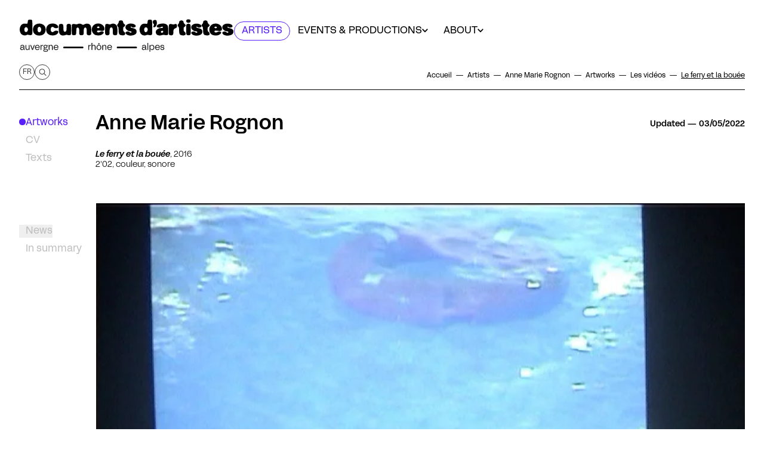

--- FILE ---
content_type: text/html; charset=UTF-8
request_url: https://dda-auvergnerhonealpes.org/en/artists/anne-marie-rognon/artworks/videos/le-ferry-et-la-bouee
body_size: 53775
content:

<!doctype html>
<html lang="en" class="scroll-smooth scroll-pt-[59px]">

<head>
    <meta charset="utf-8">

    
    <meta name="viewport" content="width=device-width,initial-scale=1.0">
    
    <title>Le ferry et la bou&eacute;e &ndash; Anne Marie Rognon</title>
    <meta name="description" content="Le ferry et la bou&eacute;e, 20162&#039;02, couleur, sonore">
    <meta property="og:type" content="website">
    <meta property="og:title" content="Le ferry et la bou&eacute;e &ndash; Anne Marie Rognon">
    <meta property="og:site_name" content="Documents d&#039;artistes Auvergne-Rh&ocirc;ne-Alpes">
    <meta property="og:url" content="https://dda-auvergnerhonealpes.org/en/artists/anne-marie-rognon/artworks/videos/le-ferry-et-la-bouee">
    <meta property="og:locale" content="en_GB">
    <meta property="og:description" content="Le ferry et la bou&eacute;e, 20162&#039;02, couleur, sonore">
    <meta property="og:image" content="https://dda-auvergnerhonealpes.org/media/pages/artistes/anne-marie-rognon/oeuvres/videos/le-ferry-et-la-bouee/9a22c73727-1683126290/00-video-ferry-annemarie-rognon-dda-auvergne-rhone-alpes-1200x630-crop-1.jpg">
    <meta property="og:image:height" content="630">
    <meta property="og:image:width" content="1200">
    <meta property="og:image:type" content="image/jpeg">
    <meta name="twitter:card" content="summary_large_image">
    <meta name="twitter:title" content="Le ferry et la bou&eacute;e &ndash; Anne Marie Rognon">
    <meta name="twitter:description" content="Le ferry et la bou&eacute;e, 20162&#039;02, couleur, sonore">
    <meta name="twitter:image" content="https://dda-auvergnerhonealpes.org/media/pages/artistes/anne-marie-rognon/oeuvres/videos/le-ferry-et-la-bouee/9a22c73727-1683126290/00-video-ferry-annemarie-rognon-dda-auvergne-rhone-alpes-1200x630-crop-1.jpg">
    <meta name="twitter:image:height" content="630">
    <meta name="twitter:image:width" content="1200">
    <meta name="twitter:image:type" content="image/jpeg">
    <link rel="apple-touch-icon" sizes="180x180" href="https://dda-auvergnerhonealpes.org/assets/favicons/apple-touch-icon.png">
    <link rel="icon" type="image/png" sizes="32x32" href="https://dda-auvergnerhonealpes.org/assets/favicons/favicon-32x32.png">
    <link rel="icon" type="image/png" sizes="16x16" href="https://dda-auvergnerhonealpes.org/assets/favicons/favicon-16x16.png">
    <link rel="manifest" href="https://dda-auvergnerhonealpes.org/assets/favicons/site.webmanifest">
    <link rel="shortcut icon" href="https://dda-auvergnerhonealpes.org/assets/favicons/favicon.ico">
    <link rel="alternate" hreflang="fr" href="https://dda-auvergnerhonealpes.org/fr/artistes/anne-marie-rognon/oeuvres/videos/le-ferry-et-la-bouee">
    <link rel="mask-icon" href="https://dda-auvergnerhonealpes.org/assets/favicons/safari-pinned-tab.svg" color="#5a20fc">
    <link rel="icon" name="msapplication-TileColor" content="#5a20fc">
    <link rel="icon" name="msapplication-config" content="https://dda-auvergnerhonealpes.org/assets/favicons/browserconfig.xml">
    <link rel="icon" name="theme-color" content="#ffffff">
    <link rel="canonical" href="https://dda-auvergnerhonealpes.org/en/artists/anne-marie-rognon/artworks/videos/le-ferry-et-la-bouee">
    <script type="application/ld+json">
    {
        "@context": "http://schema.org",
        "@type": "BreadcrumbList",
        "itemListElement": [
            {
                "@type": "ListItem",
                "position": 1,
                "name": "Documents d'artistes Auvergne-Rh\u00f4ne-Alpes",
                "item": "https://dda-auvergnerhonealpes.org/en"
            },
            {
                "@type": "ListItem",
                "position": 2,
                "name": "Artists",
                "item": "https://dda-auvergnerhonealpes.org/en/artists"
            },
            {
                "@type": "ListItem",
                "position": 3,
                "name": "Anne Marie Rognon",
                "item": "https://dda-auvergnerhonealpes.org/en/artists/anne-marie-rognon"
            },
            {
                "@type": "ListItem",
                "position": 4,
                "name": "Artworks",
                "item": "https://dda-auvergnerhonealpes.org/en/artists/anne-marie-rognon/artworks"
            },
            {
                "@type": "ListItem",
                "position": 5,
                "name": "Les vid\u00e9os",
                "item": "https://dda-auvergnerhonealpes.org/en/artists/anne-marie-rognon/artworks/videos"
            },
            {
                "@type": "ListItem",
                "position": 6,
                "name": "Le ferry et la bou\u00e9e",
                "item": "https://dda-auvergnerhonealpes.org/en/artists/anne-marie-rognon/artworks/videos/le-ferry-et-la-bouee"
            }
        ]
    }
    </script>
    <script type="application/ld+json">
    {
        "@context": "http://schema.org",
        "@type": "Organization",
        "name": "Documents d'artistes Auvergne-Rh\u00f4ne-Alpes",
        "url": "https://dda-auvergnerhonealpes.org/en"
    }
    </script>
  
    <link href="https://dda-auvergnerhonealpes.org/assets/css/styles.css?v=1730194401" rel="stylesheet">    <script src="https://dda-auvergnerhonealpes.org/assets/libs/flickity/flickity.pkgd.min.js?v=1696599448"></script>    <link href="https://dda-auvergnerhonealpes.org/assets/libs/flickity/flickity.css?v=1696599448" rel="stylesheet">    
    <script defer src="https://dda-auvergnerhonealpes.org/assets/js/index.js?v=1730194401"></script>
    <script src="https://dda-auvergnerhonealpes.org/assets/libs/masonry/masonry.pkgd.min.js?v=1696599448"></script></head>


<body class="relative font-text text-base text-black bg-white overflow-y-scroll ml-auto max-w-screen-3xl print:max-w-auto" x-data x-on:keydown.escape="$dispatch('escape')">
  
  <hr aria-hidden="true" class="absolute left-[-1px] inset-y-0 border-l h-full hidden print:hidden 3xl:block">

  <div id="content-wrapper" class="relative mx-auto ">

  	<div class="absolute top-0 inset-x-0 pointer-events-none container py-4 z-[2] text-center">
  		<a href="#main-content" class="sr-only focus:not-sr-only pointer-events-auto text-sm bg-fluo text-white rounded focus:inline-block"><span class="inline-block px-2.5 py-[5px]">Skip to main content</span></a>
  	</div>

    

<header
  x-data="{
    menuIsOut: false,
    menuisOpen: false,
    submenuId: null,
    submenuItems: [],
    toggleSubmenu(id, items = []){
      this.submenuId = id !== this.submenuId ? id : null
      this.submenuItems = items;
    },
    get submenuIsOpen(){
      return this.submenuId !== null
    },
    get currentUrl() {
      return this.$store.url.base
    },
    canDisplayPrevUrl: true == true,
    get artistsPageUrl() {
      const prevParam = this.canDisplayPrevUrl ? '?prev='+encodeURIComponent(this.currentUrl) : '';
      return 'https://dda-auvergnerhonealpes.org/en/artists' + prevParam
    },
  }"
  id="site-navigation"
  role="banner"
  aria-label="Site main header"
  class="top-0 right-0 left-0 z-10"
  :class="{'border-b bg-light md:bg-transparent':menuisOpen, 'sticky !z-30': submenuIsOpen}"
  >
  <div class="relative z-[1] bg-white flex flex-wrap md:flex-nowrap items-center md:flex-col">
    <!-- <button x-data @click="menuisOpen = !menuisOpen" class="pl-2 pt-2 md:pt-0 md:px-4 md:mb-[30px] block md:hidden">
      <span class="w-6.5 h-6.5  rounded-full block">Menu</span>
    </button>
    -->
    
    <div class="container pr-3 mt-3 md:mt-8 mb-1 flex items-start w-full gap-x-2 xl:gap-x-[8%] 2xl:gap-x-[10%] print:pt-4 print:pb-4">
      <a href="https://dda-auvergnerhonealpes.org/en" class="flex basis-[360px] xs:min-w-[280px] lg:basis-[320px] xl:basis-[360px] 2xl:basis-[420px] print:basis-[240px] xl:shrink-0 whitespace-nowrap self-center" title="Go to the homepage">
        <svg role="img" width="100%" aria-label="Logo Documents d'Artistes Auvergne Rhône-Alpes" xmlns="http://www.w3.org/2000/svg" viewBox="0 0 975.76 150.84"><defs><style>.cls-1{fill:#fff}.cls-2{fill:#1a171b}</style></defs><path class="cls-1" d="M2.58 49.26c.4 2.27.67 4.58 1.23 6.81 2.08 8.33 6.75 14.4 15.33 16.79 5.23 1.46 10.41 1.48 15.38-1.11.63-.33 1.34-.52 2.03-.69 2.66-.64 5.22.07 7.81.57 2.46.47 4.95 1.04 7.43 1.07 4.85.07 7.9-2.96 8.06-7.77.19-5.55.34-11.1.4-16.64.07-6.67.1-13.34 0-20.01-.1-6.47-.22-12.94-.69-19.39-.25-3.38-1.82-5.33-4.99-6.09-.81-.19-1.66-.27-2.49-.28-1.99-.03-3.99 0-5.99.03-2.66.05-5.03 1.62-5.87 4.16-.51 1.57-.66 3.27-.94 4.91-.39 2.39-.56 4.84-1.18 7.17-.55 2.09-1.24 2.43-3.42 2.35-3.11-.11-6.22-.32-9.33-.56-4.49-.35-8.55.74-12.2 3.36-4.62 3.32-7.34 7.95-8.85 13.3-.78 2.75-1.16 5.61-1.73 8.42m236.53 1.85h-.38c.15 5.83.41 11.66.41 17.48 0 2.5 1.04 4.43 2.38 6.33.17.24.46.45.74.54 4.76 1.62 9.46 1.71 14.1-.51.94-.45 1.45-1.1 1.75-2.1 1.1-3.76 1.28-7.61 1.45-11.48.21-4.86.43-9.72.93-14.56.29-2.87 2.52-4.3 5.11-5.04 1.26-.36 2.43-.04 3.41.92 1.4 1.37 2.42 2.96 3.04 4.81.99 2.97 1.05 6.03 1.02 9.11-.04 4.07-.14 8.14-.06 12.2.07 3.45 1.96 6.94 5.95 7.49 4.22.58 8.3.68 11.96-1.91a4.2 4.2 0 0 0 1.42-1.83c1.06-2.63 1.32-5.41 1.31-8.23 0-3.99-.12-7.99 0-11.97.09-3.16.9-6.16 2.88-8.73 2.17-2.82 6.7-2.42 8.37.71 1.5 2.82 2.09 5.87 2.13 9 .05 4.23-.07 8.47-.09 12.7-.01 3.27.16 6.49 2.93 8.85.3.25.57.6.91.72 3.84 1.27 7.73 1.65 11.66.48 2.74-.81 4.97-3.85 5-6.56.07-5.47.19-10.94.26-16.41.08-5.97-.3-11.86-2.14-17.63-1.99-6.24-6.25-9.6-12.51-10.74-6.76-1.24-13.02.12-18.81 3.73-1.83 1.14-3.72 1.47-5.7.65-1.25-.51-2.4-1.25-3.62-1.84-1.65-.79-3.25-1.76-4.99-2.25-4.92-1.39-9.84-.8-14.43 1.15-3.51 1.5-6.81 1.55-10.31.47-.46-.14-.93-.24-1.4-.34-3.02-.63-6.05-1.11-9.15-.6-2.68.44-5.52 3.25-5.53 5.71-.03 6.55-.01 13.1-.01 19.64Zm365.74-11.55c-.26-7.85-.49-17.11-.92-26.36-.19-4.15-2.46-6.42-6.25-6.68-2.22-.15-4.47.02-6.7-.02-3.35-.07-5.85 1.61-6.67 4.84-.45 1.76-.47 3.63-.78 5.44-.37 2.19-.76 4.38-1.3 6.53-.31 1.24-1.28 1.82-2.64 1.73-2.67-.18-5.35-.15-8-.45-8.26-.95-14.98 1.82-19.32 8.84-6.65 10.75-7.26 22.13-1.39 33.39 5.17 9.91 17.77 13.66 27.98 8.85.89-.42 1.91-.83 2.85-.8 2.21.06 4.42.33 6.62.62 2.56.33 5.11 1.04 7.67 1.11 4.21.12 6.77-1.79 7.81-5.36.24-.83.37-1.72.39-2.59.23-9.22.43-18.44.67-29.07Zm72.13 19.3c.31-6.87.04-13.71-.77-20.55-.52-4.39-2.65-7.48-6.09-9.92-4.35-3.08-9.31-4.3-14.53-4.59-7.51-.42-14.83.75-21.94 3.1-3.35 1.11-5.97 3.4-7.71 6.48-1.55 2.73-.56 5.76 2.22 7.24.76.41 1.61.74 2.46.9 1.76.34 3.61.33 5.31.85 2.42.73 4.36-.04 6.31-1.29 1.38-.88 2.75-1.77 4.19-2.55 1.36-.73 2.86-1.04 4.41-.68 1.19.28 1.94 1.06 2.33 2.18.38 1.08-.3 1.83-1.01 2.35-.88.64-1.89 1.35-2.93 1.49-2.36.33-4.77.33-7.15.48-1.19.07-2.48-.09-3.56.3-4.1 1.46-8.17 3.01-11.7 5.66-6.15 4.61-7.92 13.97-3.87 20.52 2.25 3.63 5.82 5.25 9.76 6.15 6.35 1.44 12.54.48 18.62-1.56 2.09-.7 4.19-1.04 6.36-.64 1.88.34 3.76.73 5.63 1.14 3.11.69 6.21 1.08 9.35.11 2.87-.89 4.3-2.63 4.32-5.45.03-3.91 0-7.83 0-11.74Zm216.65-34.92c-7.22.02-12.88 1.49-18.12 4.67-13.18 8.01-14.98 27.64-7.27 38.13 3.29 4.48 7.23 8.01 12.74 9.39 6.25 1.57 12.6 2.11 19.01 1.1 6.44-1.02 12.06-3.61 16.2-8.86 2.4-3.05 1.41-6.73-2.18-8.19-3.49-1.43-6.91-.89-10.27.41-2.31.89-4.53 1.99-6.8 2.96-3.17 1.34-6.67.74-8.79-1.43-.97-.99-1.42-2.12-.98-3.49.42-1.33 1.33-2.19 2.7-2.43 1.41-.24 2.87-.58 4.27-.47 3.82.31 7.62.8 11.42 1.28 3.72.47 7.4.65 10.98-.82 2.33-.96 4.21-2.29 4.5-5.05.1-.95.34-1.91.29-2.85-.31-6.3-2.79-11.71-7.24-16.09-5.95-5.85-13.4-8.12-20.46-8.25ZM359.44 74.01c3.07-.31 5.43-.42 7.75-.81 6.09-1.03 11.4-3.56 15.39-8.45 2.75-3.37 1.71-7.2-2.39-8.66-3.18-1.13-6.32-.74-9.37.42-2.53.96-4.97 2.18-7.48 3.19-2.75 1.1-5.41.87-7.84-.89-1.25-.91-2.17-2.08-1.8-3.76.39-1.78 1.63-2.78 3.39-2.88 2.58-.15 5.18-.3 7.75-.1 3.82.29 7.6 1.04 11.41 1.32 3.55.26 6.91-.56 9.79-2.81.36-.28.74-.67.87-1.09.4-1.37.97-2.77.97-4.16.01-7.86-3.26-14.27-9.43-18.99-7.83-5.99-16.81-7.43-26.35-5.58-18.17 3.54-27.6 23.74-18.58 39.83 3.33 5.94 8.04 10.38 14.92 11.82 3.85.81 7.8 1.15 11.03 1.6Zm-123.01-24.6c-.16-7.09-.38-12.6-.37-18.11 0-2.8-.55-5.28-2.45-7.36-.48-.53-1.08-1.08-1.73-1.29-3.37-1.1-6.82-1.18-10.3-.55-2.82.52-4.78 2.14-5.44 4.9-.43 1.79-.63 3.73-.46 5.56.5 5.49-.16 10.92-.54 16.36-.2 2.87-1.31 5.42-3.59 7.33-1.97 1.65-6.21 1.35-7.77-.68-.71-.92-1.18-2.08-1.55-3.21-1.33-3.97-1.2-8.1-1.22-12.21-.01-3.43-.01-6.87-.27-10.29-.39-5.12-2.08-7.36-7.84-7.98-2.25-.25-4.62.08-6.88.48-3.63.65-5.37 2.84-5.43 6.48-.11 6.79-.22 13.57-.24 20.36-.01 4.73.57 9.38 2.16 13.89 2.27 6.43 6.7 10.11 13.5 10.91 5.91.7 11.51-.43 16.96-2.69.83-.34 1.87-.47 2.75-.33 2.08.34 4.14.88 6.19 1.38 3.03.74 6.06.9 9.13.16 2.75-.67 4.63-2.74 4.74-5.56.26-6.38.48-12.76.66-17.57Zm210 .94c.11 0 .22-.02.33-.03-.43-4.6-.67-9.23-1.34-13.8-.7-4.74-2.66-8.99-6.65-11.93-6.84-5.05-14.18-5.25-21.72-1.79-2.23 1.02-4.44 1.57-6.84 1.1-2.89-.57-5.76-1.3-8.66-1.85-3.4-.64-6.63-.29-9.27 2.26-.35.34-.71.84-.75 1.29-.44 4.41-1.07 8.81-1.14 13.23-.13 8.06.14 16.13.1 24.19-.01 2.56.32 4.91 1.94 6.94.55.69 1.18 1.43 1.93 1.84 2.74 1.49 5.72 1.56 8.75 1.19 4.98-.6 7.36-3.02 7.56-8 .16-4.07.15-8.14.21-12.21.07-4.26.46-8.45 2.56-12.29.79-1.45 1.98-2.25 3.58-2.51 3.37-.55 5.76.53 7.07 3.7.81 1.95 1.32 4.13 1.42 6.24.2 4.14 0 8.3.02 12.45 0 3.59.42 7.11 2.34 10.25.37.61 1.08 1.19 1.75 1.43 3.62 1.27 7.29 1.46 11.07.57 2.76-.65 4.4-2.23 4.81-4.96.42-2.8.74-5.62.89-8.44.15-2.95.03-5.91.03-8.87ZM91.77 74.53c2.81-.35 5.66-.5 8.41-1.1 7.49-1.62 13.55-5.41 17.18-12.37 2.57-4.92 3.46-10.25 3.13-15.77-.67-11.18-6.39-18.81-16.72-22.78-9-3.46-18.01-2.73-26.8 1.14-6.67 2.94-10.76 8.05-12.81 14.93-1.36 4.59-1.45 9.26-.94 13.99.81 7.52 4.54 13.11 10.8 17.21 5.41 3.55 11.42 4.53 17.74 4.75Zm713.6.22c6.7-.03 13.07-1.32 19.06-4.27 2.94-1.45 5.05-3.75 6.47-6.67 1.49-3.05 1.63-6.27 1.25-9.59-.36-3.13-1.6-5.73-4.03-7.75-2.35-1.96-5.1-3.14-7.99-3.97-3.6-1.03-7.26-1.88-10.87-2.9-1.05-.3-2.1-.8-3-1.42a2.194 2.194 0 0 1-.57-3.07c.64-.91 1.7-1.15 2.88-.46.82.48 1.55 1.12 2.27 1.74 2.24 1.94 4.95 2.46 7.74 2.14 2-.23 3.98-.88 5.88-1.58 4.04-1.48 5.05-4.87 2.64-8.41-1.78-2.61-4.33-4.2-7.15-5.44-5.46-2.39-11.23-2.61-17.05-2.31-4.89.25-9.58 1.39-13.71 4.15-3.15 2.11-5.88 4.54-6.87 8.53-1.19 4.83-.41 8.98 2.85 12.83 5.21 6.13 11.82 9.05 19.74 9.22 1.83.04 3.09.88 3.82 2.41.83 1.74.64 3.31-1.71 3.75-.69.13-1.44.14-2.12.02-2.32-.42-4.23-1.74-5.92-3.24-2.37-2.1-5.03-2.76-8.08-2.32-2.85.41-5.59.99-7.69 3.18-1.08 1.12-1.49 2.38-1.06 3.94.8 2.9 2.43 5.24 4.96 6.79 5.61 3.44 11.84 4.64 18.28 4.68Zm-298.61 0c3.47-.51 7-.75 10.39-1.6 3.22-.81 6.52-1.85 9.37-3.51 5.51-3.21 7.43-8.41 7.02-14.68-.34-5.27-2.94-8.84-7.62-10.97-2.06-.94-4.21-1.72-6.39-2.35-3.14-.92-6.35-1.58-9.49-2.51-1.06-.31-2.11-.98-2.93-1.73-.74-.68-.79-1.72-.14-2.63.67-.94 1.62-1.05 2.55-.56.84.44 1.56 1.1 2.35 1.63.85.58 1.66 1.29 2.6 1.66 4.52 1.76 8.76.39 12.75-1.66 2.61-1.34 3.17-4.02 1.72-6.58-.66-1.16-1.5-2.3-2.49-3.18-2.93-2.6-6.41-4.2-10.26-4.84-2.55-.43-5.15-.72-7.73-.81-5.61-.21-11.13.43-16.15 3.16-4.11 2.23-7.74 4.97-8.79 9.97-.71 3.37-.98 6.71 1.03 9.71 1.26 1.88 2.7 3.69 4.33 5.25 4.88 4.69 10.89 6.63 17.57 6.74 2.25.04 4.26 2.23 3.88 4.36-.09.5-.51 1.1-.95 1.36-1.63.93-3.36.73-4.93-.13-1.67-.92-3.34-1.91-4.8-3.13-2.07-1.72-4.34-2.25-6.92-1.93-.56.07-1.11.11-1.66.21-2.43.43-4.74 1.11-6.53 2.97-1.07 1.11-1.58 2.34-1.16 3.91.77 2.91 2.39 5.28 4.9 6.84 5.63 3.49 11.9 4.68 18.49 5.03Zm438.91 0c6.85 0 12.69-1.14 18.27-3.56 6.25-2.72 9.37-7.69 9.4-14.49.02-6.13-2.71-10.36-8.32-12.73-1.72-.73-3.49-1.39-5.29-1.9-3.15-.89-6.35-1.59-9.5-2.48-1.09-.31-2.16-.85-3.08-1.51-1-.72-1.09-2.11-.44-3.01.62-.85 1.67-1.08 2.79-.46.76.42 1.4 1.05 2.12 1.55.85.59 1.65 1.31 2.59 1.67 4.53 1.73 8.77.37 12.76-1.68 2.59-1.33 3.1-4.01 1.72-6.61-1.51-2.85-4.01-4.57-6.79-6.01-3.83-1.98-7.98-2.49-12.18-2.75-6.15-.38-12.18.16-17.71 3.12-4.29 2.29-7.92 5.22-8.89 10.45-.78 4.15-.22 7.84 2.5 11.26 5.23 6.59 12.05 9.76 20.36 9.95 1.75.04 3.29 1.04 3.9 2.66.63 1.7.39 3.04-1.77 3.46-.72.14-1.51.16-2.24.03-2.32-.42-4.23-1.74-5.92-3.25-2.41-2.15-5.13-2.73-8.21-2.29-2.56.37-5.04.92-7.06 2.68-1.49 1.29-2.11 2.83-1.46 4.81.92 2.76 2.51 5.02 4.99 6.5 5.61 3.36 11.78 4.56 17.46 4.59Zm-791.51-.78c1.61-.25 4.84-.54 7.98-1.27 5.74-1.32 10.64-4.1 13.94-9.18.73-1.12 1.38-2.36 1.74-3.64 1-3.55-.42-5.72-3.93-6.79-5.24-1.6-10.07-.95-14.6 2.17-1.67 1.15-3.45 2.15-5.21 3.18-.43.25-.95.46-1.45.5-3.57.33-6.94-1.85-8.11-5.25-1.48-4.28-1.05-8.59 0-12.86 1.17-4.75 6.71-7.04 10.91-4.56.72.43 1.45.87 2.07 1.42 3.08 2.73 6.77 3.6 10.75 3.67 2.94.05 5.76-.41 8.14-2.27.53-.42.95-1.17 1.1-1.84.54-2.4-.21-4.59-1.51-6.58-2.11-3.23-5.03-5.57-8.44-7.26-7.71-3.84-15.79-4.14-24.06-2.32-5.22 1.15-9.86 3.3-13.56 7.34-5.95 6.51-7.7 14.25-6.91 22.75.74 8.01 4.48 14.26 11.47 18.32 5.55 3.23 11.71 4.3 19.68 4.46Zm700.17.17c2.95-.29 5.79-.66 8.38-2.1.54-.3 1.06-.74 1.41-1.24 2.05-2.95 1.53-8.35-1.04-10.86-.88-.86-1.84-1.67-2.87-2.36-1.72-1.16-2.77-2.77-3.25-4.72-.4-1.66-.76-3.36-.82-5.06-.09-2.59 0-5.19.21-7.77.07-.89.49-1.93 1.1-2.57 1.25-1.32 2.77-2.39 4.13-3.61 1.01-.9 2.1-1.76 2.88-2.84 1.68-2.32 1-5.22-1.39-6.75-.7-.45-1.39-.95-2.01-1.51-3.45-3.07-5.13-7.07-5.8-11.52-.21-1.42-.87-2.38-1.96-3.1-.82-.55-1.71-1.07-2.64-1.36-3.74-1.12-7.43-.79-11.01.68-1.4.57-2.38 1.63-2.9 3.03-.37 1-.69 2.06-.77 3.12-.26 3.28-1.35 6.12-3.82 8.39-.58.53-1.05 1.2-1.53 1.84-2.14 2.9-2.23 5.42-.2 8.39.88 1.28 1.9 2.47 2.91 3.66 1.02 1.2 1.57 2.5 1.64 4.11.27 6.3.63 12.6.95 18.9.15 2.98.69 5.86 2.19 8.5 1.26 2.22 2.93 4.21 5.4 4.83 3.54.89 7.21 1.29 10.83 1.9Zm-383.61-.32c.02-.1.03-.2.05-.3 2.92.06 5.74-.4 8.34-1.8.48-.26.94-.63 1.26-1.06 1.96-2.62 1.85-7.88-.32-10.32-1.05-1.18-2.31-2.22-3.6-3.14-1.58-1.13-2.55-2.63-3.07-4.43-.35-1.22-.71-2.48-.75-3.74-.09-2.59.17-5.19 0-7.76-.15-2.37.76-4.1 2.5-5.51 1.43-1.16 3-2.16 4.29-3.45.92-.92 1.68-2.13 2.15-3.35.57-1.47-.18-3.85-1.13-4.37-5.31-2.92-7.85-7.68-8.78-13.42-.26-1.58-.95-2.69-2.22-3.48-.87-.54-1.82-1.02-2.81-1.31-3-.88-5.99-.6-8.99.17-2.98.76-4.88 2.65-5.12 5.62-.35 4.29-2.1 7.67-5.02 10.79-3.08 3.3-2.92 6.33-.12 9.89.99 1.25 2.07 2.45 2.98 3.75.43.62.78 1.43.82 2.17.39 6.66.68 13.32 1.06 19.97.17 2.97.73 5.86 2.27 8.48 1.25 2.13 2.88 4.08 5.24 4.69 3.58.92 7.29 1.3 10.95 1.91Zm274.77.34c2.71-.31 5.29-.7 7.75-1.8 1.25-.56 2.18-1.4 2.55-2.68 1.28-4.42.92-7.92-2.58-10.6-.54-.41-1.03-.9-1.61-1.25-2.19-1.36-3.31-3.43-3.82-5.84-.32-1.51-.54-3.07-.58-4.62-.05-2.07.21-4.15.15-6.22-.06-1.92.62-3.44 2.01-4.65 1.11-.97 2.34-1.8 3.46-2.77.96-.83 1.98-1.66 2.71-2.68 1.67-2.31 1.01-5.25-1.35-6.76-.54-.34-1.06-.71-1.56-1.12-3.75-3.09-5.58-7.23-6.28-11.89-.22-1.47-.91-2.45-2.04-3.18-.82-.54-1.73-1.03-2.66-1.32-3.36-1.04-6.71-.73-10.01.32-2.19.7-3.6 2.16-4.16 4.39-.2.77-.37 1.55-.47 2.34-.32 2.56-.78 5.04-2.71 7-.92.93-1.77 1.95-2.56 3.01-2.23 3-2.25 5.64-.05 8.68.86 1.2 1.83 2.32 2.78 3.45.99 1.17 1.51 2.45 1.58 4.01.28 6.5.63 13 .99 19.49.15 2.78.75 5.45 2.14 7.9 1.26 2.22 2.92 4.22 5.39 4.84 3.58.9 7.29 1.31 10.94 1.93ZM679.67 48.8c.12 5.26.29 10.93.34 16.6.02 2.21.51 4.08 2.14 5.68.8.79 1.54 1.52 2.66 1.64 2.53.27 5.06.61 7.6.65 2.04.03 3.9-.73 5.34-2.31 1.63-1.79 2.49-3.93 2.62-6.29.19-3.62.07-7.26.29-10.88.32-5.35 2.37-9.59 7.75-11.7 2.03-.79 3.9-1.99 5.81-3.05 1.06-.59 1.65-1.56 2.01-2.72 1.05-3.37 1.06-6.76.32-10.17-.49-2.28-2.11-3.78-4.39-4.17-2.62-.45-4.92.53-7.27 1.49-1.22.5-2.61.97-3.88.88-2.21-.17-4.37-.81-6.57-1.2-2.27-.41-4.54-1.03-6.82-1.06-4.39-.05-7.34 2.84-7.5 7.18-.23 6.34-.31 12.69-.46 19.44Zm79.3-2.09h-.24c0 4.71.16 9.43-.05 14.13-.16 3.5.41 6.71 2.21 9.7.02.03.02.08.05.11.42.39.77.93 1.27 1.13 3.54 1.42 7.19 1.75 10.93.99 3.62-.74 5.94-3.6 5.99-7.3.05-3.51.15-7.02.22-10.54.19-9.26.33-18.52-.94-27.73-.22-1.63-.93-2.84-2.14-3.85-3.48-2.89-10.21-3.17-13.84-.47-2.2 1.64-3.54 3.75-3.48 6.7.11 5.71.03 11.42.03 17.14ZM625.72 16.74l.31-.06c-.54-2.85-1.03-5.71-1.64-8.54-.46-2.14-1.99-3.28-4.03-3.81-2.51-.65-4.99-.21-7.48.16-2.18.32-3.61 1.59-4.52 3.5-2.06 4.31-1.09 10.73 2.39 14.03 2.23 2.12 2 4.12.98 6.24-.71 1.47-1.42 2.94-2.1 4.42-.5 1.1-.51 2.17.38 3.1 1.02 1.06 2.27 1.77 3.73 1.42 3.39-.81 6.15-2.6 7.99-5.64 2.76-4.56 3.86-9.57 3.99-14.84Zm142.88.12c.02-.09.04-.18.05-.27.6 0 1.2.04 1.8 0 4.96-.36 9.12-2.81 8.37-8.72-.42-3.32-1.42-4.97-4.55-5.86-2.61-.74-5.24-1.05-7.93-.72-4.28.53-6.63 2.54-7.23 6.15-.61 3.66 1.17 7.06 4.63 8.38 1.53.59 3.23.71 4.86 1.05Z"/><path d="M2.58 45.66c.56-2.81.95-5.67 1.73-8.42 1.52-5.35 4.23-9.98 8.85-13.3 3.65-2.63 7.72-3.72 12.2-3.36 3.1.24 6.22.45 9.33.56 2.18.08 2.87-.27 3.42-2.35.62-2.33.79-4.78 1.18-7.17.27-1.65.42-3.34.94-4.91.83-2.55 3.21-4.12 5.87-4.16 2-.03 3.99-.06 5.99-.03.83.01 1.68.08 2.49.28 3.18.76 4.74 2.71 4.99 6.09.47 6.45.59 12.92.69 19.39.11 6.67.07 13.34 0 20.01-.06 5.55-.2 11.1-.4 16.64-.17 4.81-3.22 7.84-8.06 7.77-2.48-.04-4.97-.6-7.43-1.07-2.59-.5-5.15-1.21-7.81-.57-.69.17-1.4.36-2.03.69-4.97 2.59-10.15 2.57-15.38 1.11C10.57 70.47 5.9 64.4 3.82 56.07c-.56-2.23-.83-4.54-1.23-6.81v-3.6Zm21.32 1.95c.34 1.92.57 3.87 1.04 5.76.59 2.38 4.42 5.21 6.6 4.71 2.82-.65 5.34-1.93 6.54-4.87.97-2.37 1.41-4.84 1.18-7.38-.34-3.71-1.93-6.65-5.52-8.18-2.07-.88-4.01-.66-5.86.73-3.11 2.34-3.91 5.58-3.98 9.24ZM239.12 47.52c0-6.55-.02-13.1.01-19.64.01-2.45 2.85-5.26 5.53-5.71 3.1-.51 6.13-.03 9.15.6.47.1.94.19 1.4.34 3.49 1.08 6.8 1.02 10.31-.47 4.59-1.96 9.51-2.54 14.43-1.15 1.74.49 3.34 1.46 4.99 2.25 1.22.59 2.37 1.32 3.62 1.84 1.99.82 3.87.49 5.7-.65 5.79-3.61 12.05-4.97 18.81-3.73 6.26 1.14 10.52 4.51 12.51 10.74 1.84 5.77 2.22 11.66 2.14 17.63-.07 5.47-.19 10.94-.26 16.41-.03 2.7-2.26 5.74-5 6.56-3.93 1.17-7.83.8-11.66-.48-.35-.12-.62-.47-.91-.72-2.77-2.36-2.95-5.58-2.93-8.85.02-4.23.14-8.47.09-12.7-.04-3.14-.63-6.19-2.13-9-1.67-3.13-6.2-3.53-8.37-.71-1.98 2.57-2.79 5.57-2.88 8.73-.11 3.99 0 7.98 0 11.97 0 2.81-.25 5.6-1.31 8.23a4.48 4.48 0 0 1-1.42 1.83c-3.66 2.59-7.74 2.49-11.96 1.91-3.99-.55-5.88-4.04-5.95-7.49-.08-4.07.02-8.14.06-12.2.03-3.08-.03-6.15-1.02-9.11-.62-1.85-1.64-3.44-3.04-4.81-.98-.96-2.15-1.28-3.41-.92-2.6.74-4.82 2.17-5.11 5.04-.49 4.83-.71 9.7-.93 14.56-.17 3.87-.35 7.73-1.45 11.48-.29 1-.81 1.65-1.75 2.1-4.63 2.22-9.34 2.14-14.1.51-.28-.1-.57-.3-.74-.54-1.34-1.9-2.38-3.83-2.38-6.33 0-5.83-.25-11.66-.41-17.48h.38ZM604.86 35.97c-.24 10.63-.44 19.85-.67 29.07-.02.87-.15 1.76-.39 2.59-1.04 3.58-3.6 5.48-7.81 5.36-2.57-.07-5.11-.77-7.67-1.11-2.2-.29-4.41-.56-6.62-.62-.95-.03-1.96.38-2.85.8-10.21 4.8-22.81 1.06-27.98-8.85-5.87-11.26-5.26-22.64 1.39-33.39 4.35-7.03 11.06-9.8 19.32-8.84 2.65.31 5.34.27 8 .45 1.37.09 2.33-.49 2.64-1.73.55-2.15.93-4.34 1.3-6.53.31-1.8.33-3.67.78-5.44.82-3.23 3.32-4.91 6.67-4.84 2.23.04 4.48-.13 6.7.02 3.79.26 6.06 2.53 6.25 6.68.43 9.25.66 18.51.92 26.36Zm-36.49 12.44c.18 1.07.41 3.14.89 5.15.58 2.46 4.44 5.36 6.61 4.85 2.86-.67 5.55-1.92 6.55-5 .64-1.98 1.12-4.1 1.18-6.18.11-3.77-1.24-6.97-4.74-8.92-2.44-1.36-4.71-1.12-6.9.6-2.78 2.18-3.56 5.17-3.59 9.5ZM676.99 55.27c0 3.91.02 7.83 0 11.74-.02 2.82-1.45 4.56-4.32 5.45-3.13.97-6.23.58-9.35-.11-1.87-.41-3.75-.8-5.63-1.14-2.17-.39-4.28-.06-6.36.64-6.07 2.04-12.27 3-18.62 1.56-3.94-.9-7.51-2.52-9.76-6.15-4.05-6.55-2.28-15.92 3.87-20.52 3.53-2.64 7.61-4.19 11.7-5.66 1.09-.39 2.37-.23 3.56-.3 2.39-.15 4.79-.15 7.15-.48 1.03-.14 2.05-.85 2.93-1.49.71-.52 1.4-1.28 1.01-2.35-.4-1.12-1.15-1.91-2.33-2.18-1.55-.36-3.04-.06-4.41.68-1.44.77-2.81 1.67-4.19 2.55-1.94 1.24-3.88 2.02-6.31 1.29-1.7-.52-3.55-.51-5.31-.85-.85-.16-1.69-.49-2.46-.9-2.78-1.48-3.77-4.51-2.22-7.24 1.75-3.08 4.36-5.37 7.71-6.48 7.11-2.35 14.43-3.52 21.94-3.1 5.22.29 10.18 1.51 14.53 4.59 3.45 2.44 5.57 5.53 6.09 9.92.81 6.84 1.08 13.68.77 20.55Zm-28.1 6.13c2.19-.03 4.4-1.99 5.01-4.45.43-1.74-.36-3.13-2.13-3.46-2.58-.48-4.76.53-6.69 2.14-1.05.88-1.2 1.84-.65 3.11.66 1.53 2.59 2.68 4.47 2.66ZM893.64 20.35c7.06.13 14.51 2.4 20.46 8.25 4.45 4.37 6.93 9.79 7.24 16.09.05.94-.19 1.9-.29 2.85-.3 2.76-2.18 4.09-4.5 5.05-3.57 1.47-7.25 1.29-10.98.82-3.8-.48-7.6-.97-11.42-1.28-1.4-.11-2.86.23-4.27.47-1.37.23-2.29 1.1-2.7 2.43-.43 1.36.02 2.49.98 3.49 2.12 2.18 5.63 2.77 8.79 1.43 2.28-.96 4.5-2.07 6.8-2.96 3.35-1.29 6.78-1.83 10.27-.41 3.58 1.47 4.58 5.15 2.18 8.19-4.14 5.25-9.76 7.84-16.2 8.86-6.41 1.02-12.76.47-19.01-1.1-5.5-1.38-9.45-4.91-12.74-9.39-7.71-10.49-5.92-30.12 7.27-38.13 5.23-3.18 10.9-4.65 18.12-4.67Zm-.66 13.82c-1.7.13-3.4.7-4.37 1.59-1.23 1.13-1.16 3.27.12 4.07 2.74 1.7 5.81 1.63 8.41-.28.36-.27.67-.81.71-1.26.15-1.41-.69-2.83-2-3.35-.91-.36-1.91-.51-2.87-.76ZM359.44 74.01c-3.23-.46-7.18-.79-11.03-1.6-6.87-1.44-11.59-5.88-14.92-11.82-9.02-16.1.41-36.3 18.58-39.83 9.55-1.86 18.52-.41 26.35 5.58 6.17 4.72 9.44 11.13 9.43 18.99 0 1.39-.57 2.79-.97 4.16-.12.41-.51.81-.87 1.09-2.88 2.25-6.25 3.07-9.79 2.81-3.82-.28-7.6-1.03-11.41-1.32-2.57-.2-5.17-.05-7.75.1-1.75.1-3 1.1-3.39 2.88-.37 1.68.55 2.85 1.8 3.76 2.43 1.76 5.09 2 7.84.89 2.52-1.01 4.95-2.23 7.48-3.19 3.05-1.16 6.2-1.55 9.37-.42 4.1 1.46 5.15 5.28 2.39 8.66-3.99 4.89-9.3 7.42-15.39 8.45-2.31.39-4.68.5-7.75.81Zm-.51-32.99c1.49-.48 2.82-.78 4.03-1.34 1.86-.86 2.05-3.08.47-4.48-2.02-1.79-6.56-1.55-8.41.44-.94 1.01-.99 3.01.08 3.65 1.2.72 2.56 1.16 3.83 1.72ZM236.43 49.41c-.18 4.81-.41 11.19-.66 17.57-.11 2.82-1.99 4.89-4.74 5.56-3.07.75-6.09.58-9.13-.16-2.05-.5-4.11-1.04-6.19-1.38-.88-.14-1.92-.01-2.75.33-5.45 2.27-11.05 3.39-16.96 2.69-6.8-.81-11.23-4.48-13.5-10.91-1.59-4.51-2.17-9.16-2.16-13.89.02-6.79.12-13.58.24-20.36.06-3.64 1.8-5.84 5.43-6.48 2.26-.4 4.63-.73 6.88-.48 5.75.63 7.45 2.86 7.84 7.98.26 3.42.25 6.86.27 10.29.02 4.12-.11 8.24 1.22 12.21.38 1.12.84 2.28 1.55 3.21 1.56 2.03 5.8 2.33 7.77.68 2.28-1.91 3.39-4.46 3.59-7.33.38-5.44 1.04-10.87.54-16.36-.17-1.83.03-3.77.46-5.56.67-2.76 2.62-4.39 5.44-4.9 3.48-.64 6.93-.55 10.3.55.65.21 1.25.76 1.73 1.29 1.9 2.08 2.46 4.56 2.45 7.36-.02 5.51.21 11.02.37 18.11ZM446.43 50.35c0 2.96.12 5.92-.03 8.87-.14 2.82-.47 5.64-.89 8.44-.41 2.73-2.05 4.3-4.81 4.96-3.78.9-7.45.71-11.07-.57-.68-.24-1.38-.82-1.75-1.43-1.92-3.14-2.33-6.66-2.34-10.25 0-4.15.19-8.31-.02-12.45-.1-2.1-.62-4.29-1.42-6.24-1.31-3.17-3.7-4.25-7.07-3.7-1.59.26-2.79 1.07-3.58 2.51-2.1 3.84-2.5 8.03-2.56 12.29-.06 4.07-.05 8.15-.21 12.21-.2 4.99-2.58 7.41-7.56 8-3.03.36-6.01.3-8.75-1.19-.76-.41-1.38-1.15-1.93-1.84-1.62-2.03-1.95-4.38-1.94-6.94.04-8.06-.24-16.13-.1-24.19.07-4.42.7-8.82 1.14-13.23.05-.45.4-.95.75-1.29 2.64-2.55 5.86-2.9 9.27-2.26 2.9.54 5.76 1.28 8.66 1.85 2.4.47 4.61-.08 6.84-1.1 7.54-3.47 14.88-3.26 21.72 1.79 3.99 2.94 5.95 7.19 6.65 11.93.67 4.57.91 9.19 1.34 13.8-.11 0-.22.02-.33.03ZM91.77 74.53c-6.32-.22-12.33-1.2-17.74-4.75-6.25-4.11-9.99-9.69-10.8-17.21-.51-4.74-.42-9.4.94-13.99 2.04-6.88 6.14-11.99 12.81-14.93 8.79-3.87 17.8-4.6 26.8-1.14 10.33 3.97 16.04 11.6 16.72 22.78.33 5.53-.56 10.85-3.13 15.77-3.64 6.96-9.7 10.75-17.18 12.37-2.75.6-5.6.75-8.41 1.1Zm8.13-27.31c-.45-2.13-.74-4.31-1.39-6.39-.89-2.86-4.04-5.19-6.84-5.22-3.12-.04-5.1 1.83-6.25 4.44-2.15 4.87-2.03 9.89-.03 14.77.93 2.28 2.53 4.02 5.32 4.2 2.92.19 5.25-.58 6.76-3.27 1.49-2.64 2.13-5.48 2.41-8.53ZM805.37 74.75c-6.44-.05-12.67-1.24-18.28-4.68-2.53-1.55-4.17-3.89-4.96-6.79-.43-1.56-.01-2.82 1.06-3.94 2.1-2.19 4.85-2.78 7.69-3.18 3.06-.44 5.71.22 8.08 2.32 1.7 1.5 3.6 2.82 5.92 3.24.69.12 1.44.11 2.12-.02 2.36-.44 2.54-2.01 1.71-3.75-.73-1.53-1.99-2.37-3.82-2.41-7.92-.17-14.53-3.09-19.74-9.22-3.27-3.85-4.05-8-2.85-12.83.99-3.99 3.72-6.42 6.87-8.53 4.13-2.76 8.82-3.9 13.71-4.15 5.82-.3 11.59-.07 17.05 2.31 2.82 1.23 5.37 2.82 7.15 5.44 2.41 3.54 1.39 6.93-2.64 8.41-1.9.7-3.88 1.35-5.88 1.58-2.78.31-5.49-.2-7.74-2.14-.72-.63-1.45-1.26-2.27-1.74-1.18-.69-2.24-.45-2.88.46-.66.94-.5 2.34.57 3.07.9.62 1.95 1.12 3 1.42 3.61 1.02 7.27 1.87 10.87 2.9 2.89.83 5.64 2.01 7.99 3.97 2.43 2.02 3.67 4.63 4.03 7.75.38 3.32.23 6.54-1.25 9.59-1.42 2.92-3.53 5.22-6.47 6.67-5.99 2.94-12.35 4.23-19.06 4.27ZM506.76 74.75c-6.59-.36-12.86-1.55-18.49-5.03-2.52-1.56-4.13-3.92-4.9-6.84-.42-1.58.09-2.8 1.16-3.91 1.79-1.86 4.1-2.53 6.53-2.97.55-.1 1.11-.14 1.66-.21 2.58-.32 4.85.21 6.92 1.93 1.46 1.21 3.13 2.21 4.8 3.13 1.56.86 3.29 1.06 4.93.13.44-.25.86-.85.95-1.36.38-2.13-1.63-4.33-3.88-4.36-6.67-.11-12.69-2.05-17.57-6.74-1.63-1.56-3.08-3.37-4.33-5.25-2.01-3-1.73-6.34-1.03-9.71 1.05-5.01 4.68-7.74 8.79-9.97 5.02-2.72 10.54-3.37 16.15-3.16 2.59.1 5.18.39 7.73.81 3.85.65 7.33 2.25 10.26 4.84.99.88 1.83 2.02 2.49 3.18 1.46 2.56.89 5.24-1.72 6.58-3.99 2.05-8.22 3.42-12.75 1.66-.94-.37-1.74-1.08-2.6-1.66-.79-.54-1.51-1.19-2.35-1.63-.93-.49-1.88-.39-2.55.56-.65.91-.6 1.95.14 2.63.82.75 1.87 1.41 2.93 1.73 3.14.93 6.35 1.58 9.49 2.51 2.17.64 4.33 1.42 6.39 2.35 4.68 2.13 7.27 5.71 7.62 10.97.41 6.27-1.51 11.48-7.02 14.68-2.85 1.66-6.14 2.7-9.37 3.51-3.38.85-6.92 1.09-10.39 1.6ZM945.67 74.75c-5.68-.03-11.85-1.23-17.46-4.59-2.49-1.49-4.08-3.75-4.99-6.5-.66-1.97-.03-3.51 1.46-4.81 2.02-1.76 4.5-2.31 7.06-2.68 3.08-.44 5.79.14 8.21 2.29 1.69 1.51 3.6 2.82 5.92 3.25.72.13 1.51.11 2.24-.03 2.16-.42 2.4-1.76 1.77-3.46-.6-1.62-2.15-2.62-3.9-2.66-8.31-.19-15.13-3.36-20.36-9.95-2.71-3.42-3.27-7.1-2.5-11.26.98-5.23 4.61-8.16 8.89-10.45 5.53-2.96 11.56-3.5 17.71-3.12 4.2.26 8.35.77 12.18 2.75 2.78 1.44 5.28 3.16 6.79 6.01 1.37 2.6.87 5.28-1.72 6.61-3.99 2.05-8.23 3.41-12.76 1.68-.94-.36-1.75-1.08-2.59-1.67-.72-.5-1.36-1.13-2.12-1.55-1.12-.62-2.17-.39-2.79.46-.65.89-.56 2.29.44 3.01.92.66 1.99 1.2 3.08 1.51 3.15.9 6.35 1.59 9.5 2.48 1.8.51 3.56 1.17 5.29 1.9 5.61 2.37 8.34 6.6 8.32 12.73-.02 6.8-3.14 11.77-9.4 14.49-5.57 2.42-11.41 3.55-18.27 3.56ZM154.16 73.97c-7.97-.16-14.13-1.23-19.68-4.46-6.99-4.07-10.72-10.31-11.47-18.32-.79-8.5.96-16.24 6.91-22.75 3.69-4.04 8.34-6.19 13.56-7.34 8.27-1.83 16.35-1.53 24.06 2.32 3.41 1.7 6.33 4.04 8.44 7.26 1.3 1.99 2.05 4.18 1.51 6.58-.15.67-.57 1.43-1.1 1.84-2.38 1.86-5.21 2.32-8.14 2.27-3.97-.07-7.67-.93-10.75-3.67-.62-.55-1.35-1-2.07-1.42-4.2-2.48-9.73-.2-10.91 4.56-1.06 4.27-1.48 8.58 0 12.86 1.18 3.41 4.54 5.59 8.11 5.25.5-.05 1.01-.25 1.45-.5 1.76-1.03 3.54-2.03 5.21-3.18 4.53-3.12 9.35-3.77 14.6-2.17 3.51 1.07 4.93 3.24 3.93 6.79-.36 1.28-1.02 2.52-1.74 3.64-3.3 5.08-8.2 7.85-13.94 9.18-3.13.72-6.36 1.02-7.98 1.27Z"/><path d="M854.33 74.13c-3.62-.61-7.29-1.01-10.83-1.9-2.47-.62-4.14-2.61-5.4-4.83-1.5-2.64-2.04-5.52-2.19-8.5-.32-6.3-.68-12.6-.95-18.9-.07-1.61-.62-2.91-1.64-4.11-1.01-1.19-2.03-2.37-2.91-3.66-2.03-2.97-1.94-5.49.2-8.39.47-.64.94-1.31 1.53-1.84 2.47-2.26 3.56-5.11 3.82-8.39.08-1.06.41-2.12.77-3.12.52-1.4 1.5-2.47 2.9-3.03 3.59-1.46 7.28-1.8 11.01-.68.94.28 1.82.81 2.64 1.36 1.08.72 1.74 1.67 1.96 3.1.67 4.44 2.35 8.45 5.8 11.52.62.55 1.31 1.06 2.01 1.51 2.39 1.52 3.08 4.42 1.39 6.75-.78 1.08-1.88 1.94-2.88 2.84-1.36 1.22-2.88 2.29-4.13 3.61-.61.64-1.03 1.68-1.1 2.57-.2 2.58-.3 5.18-.21 7.77.06 1.7.42 3.4.82 5.06.48 1.95 1.52 3.56 3.25 4.72 1.02.69 1.98 1.5 2.87 2.36 2.58 2.5 3.09 7.91 1.04 10.86-.35.5-.87.94-1.41 1.24-2.59 1.43-5.42 1.8-8.38 2.1ZM470.72 73.81c-3.66-.61-7.37-.99-10.95-1.91-2.36-.61-3.99-2.55-5.24-4.69-1.54-2.62-2.1-5.51-2.27-8.48-.37-6.66-.66-13.32-1.06-19.97-.04-.74-.39-1.55-.82-2.17-.91-1.31-1.99-2.5-2.98-3.75-2.8-3.56-2.96-6.59.12-9.89 2.91-3.12 4.66-6.5 5.02-10.79.24-2.97 2.14-4.86 5.12-5.62 3-.77 5.99-1.05 8.99-.17.98.29 1.93.77 2.81 1.31 1.27.78 1.96 1.9 2.22 3.48.93 5.74 3.46 10.5 8.78 13.42.95.52 1.7 2.89 1.13 4.37-.47 1.22-1.23 2.43-2.15 3.35-1.29 1.29-2.86 2.29-4.29 3.45-1.74 1.42-2.65 3.14-2.5 5.51.16 2.58-.1 5.18 0 7.76.04 1.26.4 2.52.75 3.74.52 1.8 1.49 3.3 3.07 4.43 1.29.92 2.55 1.96 3.6 3.14 2.17 2.44 2.28 7.7.32 10.32-.32.43-.78.8-1.26 1.06-2.6 1.4-5.42 1.86-8.34 1.8-.02.1-.03.2-.05.3ZM745.49 74.15c-3.65-.62-7.36-1.03-10.94-1.93-2.47-.62-4.13-2.62-5.39-4.84-1.39-2.45-1.98-5.13-2.14-7.9-.36-6.5-.71-12.99-.99-19.49-.07-1.57-.59-2.85-1.58-4.01-.96-1.13-1.92-2.25-2.78-3.45-2.2-3.04-2.18-5.68.05-8.68.79-1.05 1.64-2.07 2.56-3.01 1.93-1.95 2.39-4.44 2.71-7 .1-.79.27-1.57.47-2.34.57-2.23 1.98-3.69 4.16-4.39 3.3-1.06 6.65-1.36 10.01-.32.94.29 1.84.78 2.66 1.32 1.12.74 1.82 1.72 2.04 3.18.7 4.67 2.53 8.8 6.28 11.89.49.41 1.02.77 1.56 1.12 2.37 1.51 3.03 4.45 1.35 6.76-.73 1.02-1.75 1.84-2.71 2.68-1.12.97-2.35 1.8-3.46 2.77-1.39 1.21-2.07 2.74-2.01 4.65.06 2.07-.2 4.15-.15 6.22.04 1.54.26 3.1.58 4.62.51 2.41 1.63 4.48 3.82 5.84.57.36 1.07.84 1.61 1.25 3.49 2.68 3.86 6.18 2.58 10.6-.37 1.28-1.3 2.13-2.55 2.68-2.46 1.09-5.04 1.48-7.75 1.8ZM679.67 48.8c.15-6.75.23-13.1.46-19.44.16-4.35 3.11-7.23 7.5-7.18 2.28.02 4.55.65 6.82 1.06 2.19.39 4.36 1.04 6.57 1.2 1.27.1 2.66-.38 3.88-.88 2.35-.96 4.65-1.93 7.27-1.49 2.28.39 3.9 1.89 4.39 4.17.73 3.41.73 6.8-.32 10.17-.36 1.16-.95 2.13-2.01 2.72-1.91 1.06-3.79 2.25-5.81 3.05-5.38 2.11-7.44 6.35-7.75 11.7-.21 3.62-.1 7.26-.29 10.88-.12 2.36-.99 4.5-2.62 6.29-1.44 1.58-3.3 2.34-5.34 2.31-2.54-.04-5.07-.38-7.6-.65-1.12-.12-1.86-.85-2.66-1.64-1.63-1.61-2.13-3.47-2.14-5.68-.04-5.67-.22-11.33-.34-16.6ZM758.97 46.71c0-5.71.08-11.43-.03-17.14-.06-2.95 1.28-5.06 3.48-6.7 3.63-2.7 10.36-2.41 13.84.47 1.21 1 1.92 2.22 2.14 3.85 1.27 9.22 1.13 18.47.94 27.73-.07 3.51-.17 7.02-.22 10.54-.05 3.7-2.37 6.56-5.99 7.3-3.74.76-7.4.44-10.93-.99-.49-.2-.85-.74-1.27-1.13-.03-.02-.03-.07-.05-.11-1.8-2.99-2.37-6.2-2.21-9.7.22-4.7.05-9.42.05-14.13h.24ZM625.73 16.74c-.13 5.27-1.23 10.28-3.99 14.84-1.84 3.04-4.61 4.83-7.99 5.64-1.47.35-2.72-.36-3.73-1.42-.89-.93-.88-2.01-.38-3.1.68-1.48 1.4-2.95 2.1-4.42 1.02-2.12 1.25-4.13-.98-6.24-3.48-3.3-4.45-9.72-2.39-14.03.91-1.91 2.34-3.18 4.52-3.5 2.49-.37 4.98-.81 7.48-.16 2.04.53 3.57 1.67 4.03 3.81.61 2.83 1.1 5.69 1.64 8.54l-.31.06ZM768.6 16.86c-1.62-.34-3.33-.46-4.86-1.05-3.46-1.32-5.23-4.73-4.63-8.38.6-3.6 2.96-5.61 7.23-6.15 2.69-.33 5.32-.02 7.93.72 3.13.89 4.13 2.55 4.55 5.86.74 5.91-3.41 8.37-8.37 8.72-.6.04-1.2 0-1.8 0-.02.09-.04.18-.05.27Z"/><path class="cls-1" d="M23.91 47.61c.07-3.66.87-6.9 3.98-9.24 1.85-1.39 3.8-1.61 5.86-.73 3.59 1.53 5.18 4.47 5.52 8.18.23 2.54-.21 5.01-1.18 7.38-1.2 2.94-3.72 4.22-6.54 4.87-2.17.5-6.01-2.33-6.6-4.71-.47-1.89-.7-3.84-1.04-5.76ZM568.37 48.41c.04-4.33.82-7.32 3.59-9.5 2.19-1.72 4.46-1.96 6.9-.6 3.49 1.95 4.84 5.15 4.74 8.92-.06 2.07-.54 4.19-1.18 6.18-1 3.07-3.68 4.32-6.55 5-2.18.51-6.03-2.38-6.61-4.85-.47-2.01-.71-4.08-.89-5.15ZM648.89 61.39c-1.88.02-3.81-1.12-4.47-2.66-.55-1.27-.4-2.23.65-3.11 1.93-1.61 4.11-2.62 6.69-2.14 1.77.33 2.56 1.72 2.13 3.46-.61 2.46-2.82 4.42-5.01 4.45ZM892.99 34.17c.96.25 1.95.4 2.87.76 1.32.52 2.15 1.94 2 3.35-.05.45-.35.99-.71 1.26-2.6 1.91-5.67 1.99-8.41.28-1.29-.8-1.35-2.94-.12-4.07.97-.89 2.67-1.46 4.37-1.59ZM358.93 41.02c-1.27-.56-2.63-1.01-3.83-1.72-1.07-.63-1.02-2.64-.08-3.65 1.85-1.99 6.39-2.23 8.41-.44 1.58 1.4 1.4 3.62-.47 4.48-1.21.56-2.54.86-4.03 1.34ZM99.9 47.22c-.29 3.06-.92 5.89-2.41 8.53-1.52 2.69-3.85 3.46-6.76 3.27-2.79-.18-4.39-1.93-5.32-4.2-2.01-4.88-2.12-9.9.03-14.77 1.15-2.61 3.12-4.48 6.25-4.44 2.8.04 5.95 2.37 6.84 5.22.64 2.07.94 4.25 1.39 6.39Z"/><g><path class="cls-2" d="M12.22 139.93c-4.23 0-7.57-2.42-7.57-7.01 0-4.99 4.03-6.93 8.42-6.93h3.5c2.22 0 3.34-.93 3.34-2.66 0-2.42-2.22-3.62-4.99-3.62-3.26 0-5.56 1.65-5.8 4.63H5.5c.32-4.71 3.42-7.77 9.42-7.77s8.62 3.18 8.62 7.53v10.59c0 1.05.36 1.41 1.41 1.41h1.01v3.22h-2.38c-2.13 0-3.46-1.29-3.46-3.3v-1.29h-.08c-1.41 3.54-4.31 5.2-7.81 5.2Zm.68-3.14c3.67 0 7.01-2.42 7.01-7.61v-2.5h-.08c-.76 1.61-2.17 2.42-4.87 2.42h-1.81c-3.46 0-4.71 1.81-4.71 3.83s1.29 3.87 4.47 3.87ZM29.1 130.46v-13.29h3.62v12.93c0 4.87 2.09 6.61 4.99 6.61 3.26 0 6.2-2.17 6.2-7.53v-12h3.63v22.15H44v-4.15h-.08c-1.29 3.14-3.87 4.75-7.17 4.75-4.79 0-7.65-3.34-7.65-9.47ZM50.33 117.17h3.99l6.4 17.68h.04l6.4-17.68h3.99l-8.54 22.15h-3.75l-8.54-22.15ZM71.96 128.25c0-7.13 4.43-11.68 10.79-11.68 5.96 0 10.51 3.95 10.51 10.51v2.38H75.78c.28 4.15 2.82 7.33 7.05 7.33 3.06 0 5.44-1.65 6.32-4.27h3.91c-.93 4.35-4.95 7.41-10.23 7.41-6.53 0-10.88-4.63-10.88-11.68Zm17.52-1.89c0-3.95-2.5-6.65-6.61-6.65s-6.53 2.9-7.01 6.65h13.61ZM97.33 117.17h3.54v3.87h.08c1.05-2.34 2.26-3.87 5.8-3.87h2.14v3.22h-2.62c-3.71 0-5.32 2.22-5.32 6.44v12.49h-3.63v-22.15ZM110.14 142.18c0-2.26 1.29-4.07 3.83-4.75v-.08c-1.69-.56-2.78-1.85-2.78-3.54 0-1.97 1.49-3.22 3.3-3.34l.52-.04v-.08c-2.54-1.05-4.11-3.22-4.11-6.24 0-4.79 3.87-7.53 8.74-7.53 3.14 0 5.88 1.21 7.41 3.3h.08c.16-1.69 1.13-2.7 2.82-2.7h.85v3.22h-1.49c-.97 0-1.29.4-1.37 1.17.28.77.44 1.61.44 2.54 0 4.63-3.91 7.57-8.74 7.57h-2.98c-1.41 0-2.3.48-2.3 1.65 0 1.09.77 1.73 2.3 1.73h7.37c4.31 0 7.01 2.34 7.01 6.12s-2.7 6.2-7.01 6.2h-6.97c-4.63 0-6.93-2.17-6.93-5.2Zm6.81 2.13h6.93c2.18 0 3.54-1.13 3.54-3.06s-1.37-3.06-3.54-3.06h-6.93c-2.34 0-3.58 1.25-3.58 3.1s1.13 3.02 3.58 3.02Zm2.7-15.71c2.66 0 5.16-1.33 5.16-4.47s-2.5-4.43-5.16-4.43-5.16 1.33-5.16 4.43 2.5 4.47 5.16 4.47ZM134.39 117.17h3.54v4.15h.08c1.33-2.94 3.91-4.75 7.33-4.75 4.67 0 7.49 3.34 7.49 9.46v13.29h-3.62v-12.93c0-4.79-2.09-6.61-4.99-6.61-3.14 0-6.2 2.17-6.2 7.53v12h-3.62v-22.15ZM156.98 128.25c0-7.13 4.43-11.68 10.79-11.68 5.96 0 10.51 3.95 10.51 10.51v2.38H160.8c.28 4.15 2.82 7.33 7.05 7.33 3.06 0 5.44-1.65 6.32-4.27h3.91c-.93 4.35-4.95 7.41-10.23 7.41-6.52 0-10.88-4.63-10.88-11.68Zm17.52-1.89c0-3.95-2.5-6.65-6.61-6.65s-6.52 2.9-7.01 6.65h13.61Z"/></g><g><path class="cls-2" d="M314.31 117.17h3.54v3.87h.08c1.05-2.34 2.26-3.87 5.8-3.87h2.14v3.22h-2.62c-3.71 0-5.32 2.22-5.32 6.44v12.49h-3.63v-22.15ZM328.81 107.87h3.62v9.87c0 1.01 0 1.77-.08 3.54h.08c1.05-2.62 3.46-4.71 7.09-4.71 4.71 0 7.73 3.46 7.73 8.78v13.98h-3.62V126.4c0-4.87-2.09-6.61-4.99-6.61-3.26 0-6.2 2.17-6.2 7.53v12h-3.62v-31.46ZM351.41 128.25c0-7.45 4.87-11.68 11-11.68s11 4.23 11 11.68-4.87 11.68-11 11.68-11-4.23-11-11.68Zm11 8.54c4.03 0 7.21-2.9 7.21-8.54s-3.18-8.54-7.21-8.54-7.21 2.9-7.21 8.54 3.18 8.54 7.21 8.54Zm-1.05-28.07h2.1l4.27 5.92h-2.98l-2.3-2.54h-.08l-2.3 2.54h-2.98l4.27-5.92ZM377.55 117.17h3.54v4.15h.08c1.33-2.94 3.91-4.75 7.33-4.75 4.67 0 7.49 3.34 7.49 9.46v13.29h-3.62v-12.93c0-4.79-2.09-6.61-4.99-6.61-3.14 0-6.2 2.17-6.2 7.53v12h-3.62v-22.15ZM400.14 128.25c0-7.13 4.43-11.68 10.79-11.68 5.96 0 10.51 3.95 10.51 10.51v2.38h-17.48c.28 4.15 2.82 7.33 7.05 7.33 3.06 0 5.44-1.65 6.32-4.27h3.91c-.93 4.35-4.95 7.41-10.23 7.41-6.52 0-10.88-4.63-10.88-11.68Zm17.52-1.89c0-3.95-2.5-6.65-6.61-6.65s-6.52 2.9-7.01 6.65h13.61Z"/></g><g><path class="cls-2" d="M565.05 139.93c-4.23 0-7.57-2.42-7.57-7.01 0-4.99 4.03-6.93 8.42-6.93h3.51c2.21 0 3.34-.93 3.34-2.66 0-2.42-2.22-3.62-4.99-3.62-3.26 0-5.56 1.65-5.8 4.63h-3.62c.32-4.71 3.42-7.77 9.42-7.77s8.62 3.18 8.62 7.53v10.59c0 1.05.36 1.41 1.41 1.41h1.01v3.22h-2.38c-2.13 0-3.46-1.29-3.46-3.3v-1.29h-.08c-1.41 3.54-4.31 5.2-7.81 5.2Zm.68-3.14c3.67 0 7.01-2.42 7.01-7.61v-2.5h-.08c-.77 1.61-2.17 2.42-4.87 2.42h-1.81c-3.46 0-4.71 1.81-4.71 3.83s1.29 3.87 4.47 3.87ZM582.49 107.87h3.62v31.46h-3.62v-31.46ZM592.15 117.17h3.58v2.3c0 .85 0 1.57-.04 2.42h.08c1.37-3.3 4.51-5.32 8.26-5.32 5.24 0 10.35 4.03 10.35 11.68s-5.12 11.68-10.35 11.68c-3.75 0-6.89-2.01-8.26-5.32h-.08c.08.85.08 1.57.08 2.42v10.35h-3.62v-30.21Zm10.99 19.61c4.39 0 7.45-3.46 7.45-8.54s-3.06-8.54-7.45-8.54-7.41 3.46-7.41 8.54 3.02 8.54 7.41 8.54ZM617.49 128.25c0-7.13 4.43-11.68 10.79-11.68 5.96 0 10.51 3.95 10.51 10.51v2.38h-17.48c.28 4.15 2.82 7.33 7.05 7.33 3.06 0 5.44-1.65 6.32-4.27h3.91c-.93 4.35-4.95 7.41-10.23 7.41-6.52 0-10.88-4.63-10.88-11.68Zm17.52-1.89c0-3.95-2.5-6.65-6.61-6.65s-6.52 2.9-7.01 6.65H635ZM641.45 131.99h3.79c.16 3.3 2.29 4.79 5.36 4.79s5.07-1.53 5.07-3.99c0-1.93-1.25-3.18-4.27-3.18h-2.38c-4.51 0-7.17-2.46-7.17-6.12 0-3.95 3.1-6.93 8.46-6.93s8.5 3.14 8.74 7.77h-3.79c-.16-2.94-1.81-4.63-4.95-4.63-2.86 0-4.67 1.41-4.67 3.62 0 1.97 1.41 2.9 3.66 2.9h2.62c4.99 0 7.53 2.86 7.53 6.49 0 4.19-3.38 7.21-8.86 7.21s-8.9-3.1-9.14-7.93Z"/></g><path d="M489.49 131.98h-41.7c-2.35 0-3.86-1.08-4.21-3-.4-2.18 1.01-4.1 3.22-4.36.43-.05.87-.04 1.31-.04h82.75c.47 0 .95-.01 1.42.06 1.83.28 3.08 1.72 3.12 3.53.04 1.85-1.09 3.31-2.91 3.69-.49.1-1.01.12-1.52.12h-41.48ZM246.33 131.98h-41.7c-2.35 0-3.86-1.08-4.21-3-.4-2.18 1.01-4.1 3.22-4.36.43-.05.87-.04 1.31-.04h82.75c.47 0 .95-.01 1.42.06 1.83.28 3.08 1.72 3.12 3.53.04 1.85-1.09 3.31-2.91 3.69-.49.1-1.01.12-1.52.12h-41.48Z"/></svg>      </a>

      <div class="hidden print:hidden md:block lg:hidden ml-auto mr-5">
        <button type="button" x-data @click="$dispatch('open-menu')" class="w-14 h-14" aria-expanded="false" aria-haspopup="menu" aria-label="Open the navigation menu"><svg xmlns="http://www.w3.org/2000/svg" viewBox="0 0 100 100" fill="currentColor" aria-hidden="true"><path d="M99 74.5c0-2.03-1.65-3.67-3.67-3.67H4.67C2.64 70.83 1 72.48 1 74.5s1.65 3.68 3.67 3.68h90.66c2.03 0 3.67-1.65 3.67-3.68ZM99 50c0-2.03-1.65-3.67-3.67-3.67H4.67C2.64 46.33 1 47.98 1 50s1.65 3.68 3.67 3.68h90.66c2.03 0 3.67-1.65 3.67-3.68Zm0-24.5c0-2.03-1.65-3.67-3.67-3.67H4.67C2.64 21.83 1 23.48 1 25.5s1.65 3.68 3.67 3.68h90.66c2.03 0 3.67-1.65 3.67-3.68Z"/></svg></button>      </div>

              <ul class="w-full mt-1 hidden print:hidden lg:flex flex-wrap justify-evenly xl:justify-start xl:gap-x-4 2xl:gap-x-8 grow-0" role="menubar" aria-label="Primary navigation">
                        <li class="whitespace-nowrap">
                                  <a id="artists-panel-button" aria-label="Artists" :href="artistsPageUrl" class="touch-none button md:hover:text-fluo hover:border-fluo transition-colors text-[15px] xl:text-base uppercase button-outline text-fluo" x-data 
                    @mouseenter="$dispatch('show-artists', true)"
                    @mouseleave="$dispatch('show-artists', false)"
                    @click.prevent="$dispatch('open-artists')">
                    <span>Artists</span>
                  </a>
                              </li>
                        <li class="whitespace-nowrap">
                                  <a href="https://dda-auvergnerhonealpes.org/en/productions" aria-label="Events & productions" class="button md:hover:text-fluo hover:border-fluo transition-colors text-[15px] xl:text-base uppercase gap-x-2 " @click.prevent='toggleSubmenu("productions", [{&quot;id&quot;:&quot;productions/evenements&quot;,&quot;title&quot;:&quot;Public events&quot;,&quot;url&quot;:&quot;https://dda-auvergnerhonealpes.org/en/productions/public-events&quot;,&quot;isActive&quot;:false},{&quot;id&quot;:&quot;productions/actions&quot;,&quot;title&quot;:&quot;Professional actions&quot;,&quot;url&quot;:&quot;https://dda-auvergnerhonealpes.org/en/productions/professional-actions&quot;,&quot;isActive&quot;:false},{&quot;id&quot;:&quot;productions/affiches&quot;,&quot;title&quot;:&quot;Posters collection&quot;,&quot;url&quot;:&quot;https://dda-auvergnerhonealpes.org/en/productions/posters-collection&quot;,&quot;isActive&quot;:false},{&quot;id&quot;:&quot;productions/videos&quot;,&quot;title&quot;:&quot;Video portraits&quot;,&quot;url&quot;:&quot;https://dda-auvergnerhonealpes.org/en/productions/video-portraits&quot;,&quot;isActive&quot;:false}])' :class='{"button-outline text-fluo": false || submenuId == "productions"}'>
                    <span>Events & productions</span>
                    <span class="-mt-0.5 grow-0 shrink-0 w-2.5 h-2.5 transform rotate-0 transition-transform" :class='{"rotate-180": submenuId == "productions"}'><svg xmlns="http://www.w3.org/2000/svg" viewBox="0 0 100 100" aria-hidden="true"><path d="m1 33.43 11.55-11.55L50 60.01l37.45-38.13L99 33.43l-49 49.7-49-49.7Z" fill="currentColor"/></svg></span>
                  </a>
                              </li>
                        <li class="whitespace-nowrap">
                                  <a href="https://dda-auvergnerhonealpes.org/en/infos" aria-label="About" class="button md:hover:text-fluo hover:border-fluo transition-colors text-[15px] xl:text-base uppercase gap-x-2 " @click.prevent='toggleSubmenu("infos", [{&quot;id&quot;:&quot;infos/missions-activites&quot;,&quot;title&quot;:&quot;Missions &amp; activities&quot;,&quot;url&quot;:&quot;https://dda-auvergnerhonealpes.org/en/infos/missions-activities&quot;,&quot;isActive&quot;:false},{&quot;id&quot;:&quot;infos/equipe-contact&quot;,&quot;title&quot;:&quot;Team &amp; contact&quot;,&quot;url&quot;:&quot;https://dda-auvergnerhonealpes.org/en/infos/equipe-contact&quot;,&quot;isActive&quot;:false},{&quot;id&quot;:&quot;infos/comite-de-selection&quot;,&quot;title&quot;:&quot;Selection committee&quot;,&quot;url&quot;:&quot;https://dda-auvergnerhonealpes.org/en/infos/comite-de-selection&quot;,&quot;isActive&quot;:false},{&quot;id&quot;:&quot;infos/reseau-dda&quot;,&quot;title&quot;:&quot;DDA Network&quot;,&quot;url&quot;:&quot;https://dda-auvergnerhonealpes.org/en/infos/reseau-dda&quot;,&quot;isActive&quot;:false},{&quot;id&quot;:&quot;infos/nous-soutenir&quot;,&quot;title&quot;:&quot;Support us&quot;,&quot;url&quot;:&quot;https://dda-auvergnerhonealpes.org/en/infos/nous-soutenir&quot;,&quot;isActive&quot;:false}])' :class='{"button-outline text-fluo": false || submenuId == "infos"}'>
                    <span>About</span>
                    <span class="-mt-0.5 grow-0 shrink-0 w-2.5 h-2.5 transform rotate-0 transition-transform" :class='{"rotate-180": submenuId == "infos"}'><svg xmlns="http://www.w3.org/2000/svg" viewBox="0 0 100 100" aria-hidden="true"><path d="m1 33.43 11.55-11.55L50 60.01l37.45-38.13L99 33.43l-49 49.7-49-49.7Z" fill="currentColor"/></svg></span>
                  </a>
                              </li>
            
        </ul>
          </div>

  </div>

  <div
    x-cloak
    x-show="submenuIsOpen" 
    class="print:hidden"
  >
    <div class="absolute bg-white border-b w-full text-2xl md:text-3xl break-words font-medium">
      <ul class="container pt-8 pb-12">
        <template x-for="item in submenuItems">
          <li>
            <a :href="item.url" class="inline-flex py-2 px-4 -ml-4 group/menuitem" :data-active="item.isActive" x-data="{
              get isActive(){
                return this.$store.url.base.startsWith(item.url)
              }
            }">
              <span class="block transition-[width] duration-300 w-0 -mt-0.5 overflow-hidden text-fluo group-hover/menuitem:w-14" aria-hidden="true">
                <span class="block w-10 h-9 mr-4 transition-opacity delay-50 group-hover/menuitem:delay-0 opacity-0 group-hover/menuitem:opacity-100"><svg xmlns="http://www.w3.org/2000/svg" width="100%" height="100%" viewBox="0 0 100 100" aria-hidden="true"><path d="M63.74 83.39 97.8 52.62a3.44 3.44 0 0 0 .35-4.86c-.11-.13-.23-.24-.35-.35L63.74 16.63c-.79-.7-1.8-1.08-2.85-1.07-1.07 0-2.1.38-2.9 1.09a3.422 3.422 0 0 0-.39 4.82c.11.13.23.26.37.37l27.11 24.48H5.07a3.712 3.712 0 0 0-4.06 3.32 3.712 3.712 0 0 0 3.32 4.06c.25.02.49.02.74 0h80.01L57.97 78.18a3.42 3.42 0 0 0-.32 4.83c.11.13.23.24.36.35.8.71 1.83 1.1 2.9 1.09 1.05 0 2.06-.37 2.84-1.06Z" fill="currentColor"/></svg></span>
              </span>
              <span :class="{'text-fluo':isActive}" x-text="item.title"></span>
            </a>
          </li>
        </template>
      </ul>
    </div>
    <button class="appearance-none block w-full fixed bg-white inset-0 3xl:left-auto max-w-screen-3xl opacity-80 z-[-1]" @click="submenuId = null"></button>
  </div>

</header>


    <div class="flex flex-col min-h-screen-safe">
      <div class="relative grow flex flex-col" x-data>

        

<nav id="site-topbar" aria-label="Secondary navigation (contextual)" class="print:hidden bg-white z-[25] sticky top-0 " 
  x-data="{isOut : false}"
>
  <div class="absolute -mt-px" x-intersect:enter="isOut = false" x-intersect:leave="isOut = true"></div>
  <div class="container">
    <div class="md:py-4 flex gap-4 items-center md:items-end border-b">
      <div class="md:hidden flex items-center">
        <button type="button" x-data @click="$dispatch('open-menu')" class="w-14 h-14" aria-expanded="false" aria-haspopup="menu" aria-label="Open the navigation menu"><svg xmlns="http://www.w3.org/2000/svg" viewBox="0 0 100 100" fill="currentColor" aria-hidden="true"><path d="M99 74.5c0-2.03-1.65-3.67-3.67-3.67H4.67C2.64 70.83 1 72.48 1 74.5s1.65 3.68 3.67 3.68h90.66c2.03 0 3.67-1.65 3.67-3.68ZM99 50c0-2.03-1.65-3.67-3.67-3.67H4.67C2.64 46.33 1 47.98 1 50s1.65 3.68 3.67 3.68h90.66c2.03 0 3.67-1.65 3.67-3.68Zm0-24.5c0-2.03-1.65-3.67-3.67-3.67H4.67C2.64 21.83 1 23.48 1 25.5s1.65 3.68 3.67 3.68h90.66c2.03 0 3.67-1.65 3.67-3.68Z"/></svg></button>      </div>

			<div class="flex gap-x-2 ml-auto md:ml-0">
				<ul class="flex" aria-label="Translation">
                  <li class="">
        <a href="https://dda-auvergnerhonealpes.org/fr/artistes/anne-marie-rognon/oeuvres/videos/le-ferry-et-la-bouee" rel="alternate" hreflang="fr" aria-label="Get this page in French" title="Get this page in French" class="text-xs text-dark hover:text-fluo uppercase border rounded-full w-[26px] h-[26px] flex items-center justify-center">
            fr        </a>
      </li>
      </ul>					<a href="https://dda-auvergnerhonealpes.org/en/search" class="text-xs text-dark hover:text-fluo uppercase border rounded-full w-[26px] h-[26px] flex items-center justify-center" title="Open the search form" x-data @click.prevent="$store.search.open()">
	  <i class="w-6 h-6"><svg xmlns="http://www.w3.org/2000/svg" width="24" height="24" viewBox="0 0 100 100" fill="currentColor" aria-hidden="true"><path d="M47.89 66.64c-11.04 0-20.02-8.98-20.02-20.02S36.85 26.6 47.89 26.6s20.02 8.98 20.02 20.02c0 5.34-2.07 10.35-5.84 14.13-3.78 3.8-8.82 5.89-14.18 5.89Zm0-35.83c-8.72 0-15.81 7.09-15.81 15.81s7.09 15.81 15.81 15.81c4.23 0 8.21-1.65 11.2-4.65a15.72 15.72 0 0 0 4.61-11.16c0-8.72-7.09-15.81-15.81-15.81Z"/><path d="m59.098 60.761 2.978-2.99 15.527 15.457-2.977 2.99z"/></svg></i>
	</a>
			</div>

      <div id="site-topbar-content" class="grow hidden md:block overflow-hidden">
                  

<ol class="flex flex-wrap items-start text-xs justify-end">
      <li class="">
              <a href="https://dda-auvergnerhonealpes.org/en" class="flex after:content-['—'] after:mx-1.5 group"  >
          <span class="inline-block group-hover:text-fluo">Accueil</span>
        </a>
          </li>
      <li class="">
              <a href="https://dda-auvergnerhonealpes.org/en/artists" class="flex after:content-['—'] after:mx-1.5 group"  @click.prevent="$dispatch('open-artists')">
          <span class="inline-block group-hover:text-fluo">Artists</span>
        </a>
          </li>
      <li class="">
              <a href="https://dda-auvergnerhonealpes.org/en/artists/anne-marie-rognon" class="flex after:content-['—'] after:mx-1.5 group"  >
          <span class="inline-block group-hover:text-fluo">Anne Marie Rognon</span>
        </a>
          </li>
      <li class="">
              <a href="https://dda-auvergnerhonealpes.org/en/artists/anne-marie-rognon/artworks" class="flex after:content-['—'] after:mx-1.5 group"  >
          <span class="inline-block group-hover:text-fluo">Artworks</span>
        </a>
          </li>
      <li class="">
              <a href="https://dda-auvergnerhonealpes.org/en/artists/anne-marie-rognon/artworks/videos" class="flex after:content-['—'] after:mx-1.5 group"  >
          <span class="inline-block group-hover:text-fluo">Les vid&eacute;os</span>
        </a>
          </li>
      <li class="">
              <span class="flex underline">
          Le ferry et la bou&eacute;e        </span>
          </li>
  </ol>
              </div>
    </div>
  </div>
</nav>





        <div class="flex grow">
          
          <main class="relative grow flex flex-col w-screen" id="main-content" role="main" aria-label="Site main content">



<div class="container flex flex-col md:flex-row grow gap-x-10">

  
	<div class="print:hidden relative w-full md:w-32 shrink-0 grow-0">
		<nav class="md:sticky md:top-[59px] flex md:flex-col gap-x-2.5 overflow-x-auto py-2 md:py-10 mb-3 md:mb-4 whitespace-nowrap md:whitespace-normal -mx-3 md:mx-0 px-3 md:px-0" x-data>
			<ul class="md:row-24 md:py-1 flex md:flex-col gap-x-2.5">
																				<li class="row-2">
							<a href="https://dda-auvergnerhonealpes.org/en/artists/anne-marie-rognon/artworks" class="flex items-baseline gap-x-2">
								<span aria-hidden="true" class="hidden md:block shrink-0 grow-0 w-[11px] h-[11px] rounded-full bg-fluo"></span>
								<span class="text-sm md:text-base text-fluo">Artworks</span>
							</a>
						</li>
																									<li class="row-2">
							<a href="https://dda-auvergnerhonealpes.org/en/artists/anne-marie-rognon/bio-biblio" class="flex items-baseline gap-x-2">
								<span aria-hidden="true" class="hidden md:block shrink-0 grow-0 w-[11px] h-[11px] rounded-full bg-transparent"></span>
								<span class="text-sm md:text-base md:text-medium md:hover:text-fluo">CV</span>
							</a>
						</li>
																									<li class="row-2">
							<a href="https://dda-auvergnerhonealpes.org/en/artists/anne-marie-rognon/texts" class="flex items-baseline gap-x-2">
								<span aria-hidden="true" class="hidden md:block shrink-0 grow-0 w-[11px] h-[11px] rounded-full bg-transparent"></span>
								<span class="text-sm md:text-base md:text-medium md:hover:text-fluo">Texts</span>
							</a>
						</li>
																										</ul>
							<ul class="flex md:flex-col gap-x-2.5">
											<li class="row-2">
							<button class="flex items-baseline gap-x-2" @click.prevent='$dispatch("open-panel", {url: "https://dda-auvergnerhonealpes.org/en/artists/anne-marie-rognon/events.panel" })'>
								<span aria-hidden="true" class="hidden md:block shrink-0 grow-0 w-[11px] h-[11px] rounded-full bg-transparent"></span>
								<span class="text-sm md:text-base md:text-medium md:hover:text-fluo">News</span>
							</button>
						</li>
																						<li class="row-2">
							<a href="https://dda-auvergnerhonealpes.org/en/artists/anne-marie-rognon/in-summary" class="flex items-baseline gap-x-2">
								<span aria-hidden="true" class="hidden md:block shrink-0 grow-0 w-[11px] h-[11px] rounded-full bg-transparent"></span>
								<span class="text-sm md:text-base md:text-medium md:hover:text-fluo">In summary</span>
							</a>
						</li>
									</ul>
					</nav>
	</div>

  <div id="content" class="py-10 grow contents md:block">

    
  <div class="contents md:flex flex-wrap items-center gap-4 row-6">
    <strong class="text-2xl md:text-3xl break-words font-medium md:grow order-first md:order-none pt-4 md:pt-0"><a href="https://dda-auvergnerhonealpes.org/en/artists/anne-marie-rognon" class="md:hover:text-fluo">Anne Marie Rognon</a></strong>  
    <div class="text-sm font-medium mb-3 md:mb-0">
            Updated — 03/05/2022              
      </div>
  </div>

	  <article class="grow">
      
  <header class="">
    <h1 class="row-3 text-xl font-medium sr-only">
    	Le ferry et la bouée    </h1>

      </header>

      		    <div id="container" class="xl:max-w-6xl 2xl:max-w-7xl">
											<section class="grid gap-6 grid-cols-12 row-3" id="1f9f0763-9949-4a48-af10-b7865e3da7ef">
						  							  <div class="col-span-12">
							    <div class="blocks flex flex-col h-full">
							      						      		
  <div class="max-w-5xl text text-sm font-light   columns-1 row-3">  
    <em><strong>Le ferry et la bouée</strong></em>, 2016<br>2'02, couleur, sonore<br>      </div>
							      							    </div>
							  </div>
						  						</section>
											<section class="grid gap-6 grid-cols-12 row-3" id="561344e8-228b-4ef3-8bc9-81ad390cd3b7">
						  							  <div class="col-span-12">
							    <div class="blocks flex flex-col h-full">
							      						      		    <div class="relative flex items-center h-4">
      </div>
							      							    </div>
							  </div>
						  						</section>
											<section class="grid gap-6 grid-cols-12 row-3" id="074605e7-6af3-4933-b711-0182c3140aa5">
						  							  <div class="col-span-12">
							    <div class="blocks flex flex-col h-full">
							      						      		  <figure class='unstyled row-3'>
    <div x-data='iframe'>
              <iframe frameborder="0" height="529" src="https://player.vimeo.com/video/681359957?h=2663c9928c" width="600" allowfullscreen=""></iframe>           </div>
    
  </figure>

							      							    </div>
							  </div>
						  						</section>
									</div>
      	  </article>
	</div>
</div>
	
<footer class="container mt-16">
	<div class="border-t pt-8 pb-24">
		<div class="flex flex-wrap gap-4">
	    <div>
	      <a class="flex flex-nowrap gap-x-2 items-start group/link inline-block" href="https://dda-auvergnerhonealpes.org/en/artists/anne-marie-rognon/artworks/videos"><i class="w-5 h-5 -mt-0.5"><svg xmlns="http://www.w3.org/2000/svg"  width="100%" height="100%" viewBox="0 0 100 100" aria-hidden="true"><path fill="currentColor" d="M36.245 83.39 2.185 52.62a3.44 3.44 0 0 1-.35-4.86c.11-.13.23-.24.35-.35l34.06-30.78c.79-.7 1.8-1.08 2.85-1.07 1.07 0 2.1.38 2.9 1.09a3.422 3.422 0 0 1 .39 4.82c-.11.13-.23.26-.37.37l-27.11 24.48h80.01a3.712 3.712 0 0 1 4.06 3.32 3.712 3.712 0 0 1-3.32 4.06c-.25.02-.49.02-.74 0h-80.01l27.11 24.48a3.42 3.42 0 0 1 .32 4.83c-.11.13-.23.24-.36.35-.8.71-1.83 1.1-2.9 1.09-1.05 0-2.06-.37-2.84-1.06z"/></svg></i><span class="text-sm underline group-hover/link:text-fluo">Back</span></a>
	    </div>
		</div>
	</div>
</footer>
            </main>

            <div class="w-0">            
              
	<div class="sticky top-0 h-screen-safe w-0 z-[0] pointer-events-none print:hidden">
	  <div class="absolute w-screen h-screen-safe top-0 right-0 container py-8 flex items-end justify-end">
	    <button class="w-11 h-11 rounded-full text-medium hover:text-stone pointer-events-auto transition-opacity duration-500" @click="window.scrollTo(0, 0)" aria-label="Back to top" title="Back to top">
	      <svg xmlns="http://www.w3.org/2000/svg" width="36px" height="36px" viewBox="0 0 100 100" aria-hidden="true"><path d="M1 50c0 27.06 21.94 49 49 49s49-21.94 49-49S77.06 1 50 1C22.94 1.01 1.01 22.94 1 50Zm30.44-7.47s7.38-7.36 15.97-15.95a3.667 3.667 0 0 1 5.19 0l15.96 15.95a3.688 3.688 0 0 1 0 5.2 3.688 3.688 0 0 1-5.2 0l-9.69-9.69v32.8c0 2.03-1.65 3.68-3.68 3.68s-3.68-1.65-3.68-3.68v-32.8l-9.7 9.7a3.649 3.649 0 0 1-5.16-.03 3.662 3.662 0 0 1-.03-5.18Z" style="fill:currentColor"/></svg>	    </button>
	  </div>
	</div>
            </div>

          </div>
        </div>

        
      </div>      

    </div>

    

<div 
	data-item="artists-panel"
	aria-label="Artists"
	x-data="artistsPanel({
		baseClasses: 'print:hidden translate-x-[24px]',
		siteUrl: 'https://dda-auvergnerhonealpes.org/en',
		artistsPageUrl: 'https://dda-auvergnerhonealpes.org/en/artists',
		canDisplayPrevUrl: true == true,
		currentPageId: 'artistes/anne-marie-rognon/oeuvres/videos/le-ferry-et-la-bouee',
	})"
	@escape.document="closePanel()"
	@open-artists.window="openPanel()"
	@show-artists.window="toggleSneakIn"
	class="group/artists max-w-screen-3xl scroll-smooth shadow-[-10px_3px_8px_0px_rgba(0,_0,_0,_0.21)] fixed z-30 top-0 bottom-0 left-full w-screen h-screen h-screen-safe overflow-y-auto bg-white transition transform ease-in-out duration-[400ms] data-sneakin:md:!translate-x-[-230px] print:hidden translate-x-[24px]" 
	:class="[isOpen ? 'translate-x-[-100%] md:translate-x-[calc(-100%+24px)]' : 'print:hidden translate-x-[24px]']"
	:aria-hidden="!isOpen"
	:data-sneakin="sneakIn"
	>
	<div class="relative flex sm:pr-6">
		<div class="shrink-0 grow-0 relative w-3 md:w-8 z-[2]">
			<a :href="prevUrl" @click.prevent="closePanel()" class="unstyled block sticky top-0 left-0 text-medium hover:text-stone transition-colors w-8 h-8 transition-opacity opacity-0" :class="{'opacity-100': isOpen}" @click="isOpen = false" title="Masquer la liste des artistes">
				<svg xmlns="http://www.w3.org/2000/svg" width="100%" viewBox="0 0 100 100" aria-hidden="true"><path d="M94.44 0H0v100h100V0h-5.56ZM68.15 72.23c-1.07 0-2.13-.41-2.95-1.22L50.04 55.85 34.88 71.01c-.81.81-1.88 1.22-2.95 1.22-2.23 0-4.17-1.79-4.17-4.17 0-1.07.41-2.13 1.22-2.95l15.16-15.16-15.12-15.12a4.182 4.182 0 0 1-1.22-2.95c0-2.36 1.92-4.16 4.17-4.16 1.07 0 2.13.41 2.94 1.22l15.12 15.12 15.09-15.1c.81-.81 1.88-1.22 2.94-1.22 2.25 0 4.17 1.81 4.17 4.17 0 1.07-.41 2.13-1.22 2.95l-15.1 15.09 15.16 15.16a4.14 4.14 0 0 1 1.22 2.95c0 2.37-1.94 4.17-4.17 4.17Z" fill="currentColor"/></svg>			</a>
		</div>
		<article class="flex w-full pb-px" :aria-hidden="!isOpen">
			<div class="grow pb-14">
				<div class="row-9 pr-3 sm:pr-12">
					<header x-cloak class="flex items-start gap-4 transition opacity md:pt-9 md:pb-5 mb-6 bg-white md:sticky top-0 z-[1]" :class="isOpen ? 'opacity-100 delay-400' : 'opacity-0'" aria-label="Header of the artists list">
						
<div x-data="artistsFilters({
    tags: [{&quot;title&quot;:&quot;Painting&quot;,&quot;uuid&quot;:&quot;64&quot;},{&quot;title&quot;:&quot;Prints&quot;,&quot;uuid&quot;:&quot;72&quot;},{&quot;title&quot;:&quot;Sculpture&quot;,&quot;uuid&quot;:&quot;192&quot;},{&quot;title&quot;:&quot;Photography&quot;,&quot;uuid&quot;:&quot;74&quot;},{&quot;title&quot;:&quot;Installation&quot;,&quot;uuid&quot;:&quot;239&quot;},{&quot;title&quot;:&quot;Design&quot;,&quot;uuid&quot;:&quot;69&quot;},{&quot;title&quot;:&quot;Architecture&quot;,&quot;uuid&quot;:&quot;70&quot;},{&quot;title&quot;:&quot;Music &amp; Sound&quot;,&quot;uuid&quot;:&quot;76&quot;},{&quot;title&quot;:&quot;Films-Videos&quot;,&quot;uuid&quot;:&quot;75&quot;},{&quot;title&quot;:&quot;Drawing&quot;,&quot;uuid&quot;:&quot;63&quot;},{&quot;title&quot;:&quot;Multi-field&quot;,&quot;uuid&quot;:&quot;73&quot;},{&quot;title&quot;:&quot;Performance&quot;,&quot;uuid&quot;:&quot;251&quot;},{&quot;title&quot;:&quot;Writing&quot;,&quot;uuid&quot;:&quot;77&quot;},{&quot;title&quot;:&quot;&quot;,&quot;uuid&quot;:&quot;284&quot;},{&quot;title&quot;:&quot;Ceramic&quot;,&quot;uuid&quot;:&quot;252&quot;},{&quot;title&quot;:&quot;Digital art&quot;,&quot;uuid&quot;:&quot;78&quot;}], 
    categories: []  })">
  <div class="flex flex-wrap items-start sm:items-center flex-col sm:flex-row gap-y-3 gap-x-10 lg:gap-x-20 mt-12 md:mt-0 md:px-10">
  	<h1 class="button button-outline-fluo text-base uppercase cursor-default">Artists</h1>

  	<label class="text-lg font-light flex items-center flex gap-x-3 cursor-pointer select-none group/label" aria-checked="mode == 'images'" aria-label="Display the artists as an images list">    		
      <input type="checkbox" name="images" class="peer sr-only" :value="mode == 'images'" @input="$store.url.setParams({'images': $event.target.checked})" >
      <span aria-hidden="true" class="font-medium peer-checked:font-light">List</span>
      <span aria-hidden="true" class="h-4 w-8 bg-medium group-hover/label:bg-stone rounded-full flex items-center transition-all peer-checked:pl-4">
      	<span class="w-3 h-3 bg-white rounded-full m-0.5"></span>
      </span>
      <span aria-hidden="true" class="font-light peer-checked:font-medium">Images</span>
  	</label>

    <label class="text-lg font-light flex items-center group/label cursor-pointer select-none" aria-label="Display the filters">
      <span aria-hidden="true" class="mr-2.5">Filters</span>
      <input type="checkbox" name="filters" x-model="opened" class="peer sr-only">
      <span aria-hidden="true" class="text-white bg-medium group-hover/label:bg-stone transition-all rounded-full w-5 h-5 -mt-0.5 transform rotate-45 peer-checked:rotate-0"><svg viewBox="0 0 100 100" xmlns="http://www.w3.org/2000/svg" aria-hidden="true"><path d="M68.15 72.23c-1.07 0-2.13-.41-2.95-1.22L50.04 55.85 34.88 71.01c-.81.81-1.88 1.22-2.95 1.22-2.23 0-4.17-1.79-4.17-4.17 0-1.07.41-2.13 1.22-2.95l15.16-15.16-15.12-15.12a4.182 4.182 0 0 1-1.22-2.95c0-2.36 1.92-4.16 4.17-4.16 1.07 0 2.13.41 2.94 1.22l15.12 15.12 15.09-15.1c.81-.81 1.88-1.22 2.94-1.22 2.25 0 4.17 1.81 4.17 4.17 0 1.07-.41 2.13-1.22 2.95l-15.1 15.09 15.16 15.16a4.14 4.14 0 0 1 1.22 2.95c0 2.37-1.94 4.17-4.17 4.17z" style="fill:currentColor"/></svg></span>
    </label>
  </div>

  <div class="relative overflow-hidden transition-all max-h-0 duration-150 bg-white" :class="{'delay-150': !opened}" x-ref="container" :style="opened ? 'max-height: ' + filtersHeight + 'px' : ''" :aria-hidden="!opened" aria-live="polite">
  	<div class="transition transition-opacity mt-1.5  md:mt-8" :class="opened ? 'opacity-100 delay-150' : 'opacity-0'">

	    <section class="row-2 md:row-4">
	      <div class="flex flex-wrap gap-2 md:gap-x-5 md:gap-y-4">
	        <div>
	          <input type="checkbox" id="new" name="new" :value="$store.url.getParam('new')" @input="$store.url.setParams({'new': $event.target.checked})" class="peer sr-only">
	          <label class="button button-light peer-checked:button-fluo md:hover:button-fluo" for="new"><span>New profiles</span></label>
	        </div>
	        <div>
	          <input type="checkbox" id="updated" name="updated" :value="$store.url.getParam('updated')" @input="$store.url.setParams({'updated': $event.target.checked})" class="peer sr-only">
	          <label class="button button-light peer-checked:button-fluo md:hover:button-fluo" for="updated"><span>Updated profiles</span></label>
	        </div>
	      </div>
	    </section>

	    <template x-if="tags && tags.length">
	        <section class="row-2 md:row-4" aria-label="Mediums">
            <ul class="flex flex-wrap gap-2 md:gap-x-5 md:gap-y-4">
              <template x-for="(tag, index) in tags" :key="tag.uuid">                                        
                <li>
                  <input class="peer sr-only" type="checkbox" :id="tag.uuid" name="tags" :value="selectedTags.includes(Number(tag.uuid))" @input="toggleTag(Number(tag.uuid), $event.target.checked)">
                  <label class="button button-light peer-checked:button-fluo md:hover:button-fluo" :for="tag.uuid"><span x-text="tag.title"></span></label>
                </li>
              </template>
            </ul>
	        </section>
	    </template>

	    <template x-if="categories && categories.length">
        <section class="row-2 md:row-4">
          <ul class="flex flex-wrap gap-2 md:gap-x-5 md:gap-y-4">
            <template x-for="(category, index) in categories" :key="category.uuid">
              <li>
                <input class="peer sr-only" type="checkbox" :id="category.uuid" name="categories" :value="selectedCategories.includes(category.uuid)" @input="toggleCategory(category.uuid, $event.target.checked)">
                <label class="button button-light peer-checked:button-fluo md:hover:button-fluo" :for="category.uuid"><span x-text="category.title"></span></label>
              </li>
            </template>
          </ul>
        </section>
	    </template>
  	</div>
  </div>

</div>
						<div class="hidden md:flex ml-auto flex gap-x-2 mt-[5px]">
							<ul class="flex" aria-label="Translation">
                  <li class="">
        <a href="https://dda-auvergnerhonealpes.org/fr/artistes/anne-marie-rognon/oeuvres/videos/le-ferry-et-la-bouee" rel="alternate" hreflang="fr" aria-label="Get this page in French" title="Get this page in French" class="text-xs text-dark hover:text-fluo uppercase border rounded-full w-[26px] h-[26px] flex items-center justify-center">
            fr        </a>
      </li>
      </ul>								<a href="https://dda-auvergnerhonealpes.org/en/search" class="text-xs text-dark hover:text-fluo uppercase border rounded-full w-[26px] h-[26px] flex items-center justify-center" title="Open the search form" x-data @click.prevent="$store.search.open()">
	  <i class="w-6 h-6"><svg xmlns="http://www.w3.org/2000/svg" width="24" height="24" viewBox="0 0 100 100" fill="currentColor" aria-hidden="true"><path d="M47.89 66.64c-11.04 0-20.02-8.98-20.02-20.02S36.85 26.6 47.89 26.6s20.02 8.98 20.02 20.02c0 5.34-2.07 10.35-5.84 14.13-3.78 3.8-8.82 5.89-14.18 5.89Zm0-35.83c-8.72 0-15.81 7.09-15.81 15.81s7.09 15.81 15.81 15.81c4.23 0 8.21-1.65 11.2-4.65a15.72 15.72 0 0 0 4.61-11.16c0-8.72-7.09-15.81-15.81-15.81Z"/><path d="m59.098 60.761 2.978-2.99 15.527 15.457-2.977 2.99z"/></svg></i>
	</a>
						</div>
					</header>
					<div class="w-full flex flex-col grow" aria-live="polite" x-data="artists" x-init='setItems([{&quot;id&quot;:&quot;artistes/emilien-adage&quot;,&quot;uid&quot;:&quot;emilien-adage&quot;,&quot;url&quot;:&quot;https://dda-auvergnerhonealpes.org/en/artists/emilien-adage&quot;,&quot;title&quot;:&quot;Émilien Adage&quot;,&quot;date&quot;:&quot;2024-02-26&quot;,&quot;is_new&quot;:false,&quot;is_updated&quot;:false,&quot;is_archived&quot;:false,&quot;avatar&quot;:&quot;https://dda-auvergnerhonealpes.org/media/pages/api/artists/emilien-adage/8d03ad3ef6-1717422577/emilien-adage-documents-artistes-auvergne-rhone-alpes-6597-600x800-crop-1-q80.jpg&quot;,&quot;avatar_srcset&quot;:&quot;&quot;,&quot;avatar_alt&quot;:&quot;&quot;,&quot;avatar_width&quot;:&quot;600&quot;,&quot;avatar_height&quot;:&quot;800&quot;,&quot;ordered_as&quot;:&quot;adage&quot;,&quot;tags&quot;:[192,239,252],&quot;categories&quot;:[]},{&quot;id&quot;:&quot;artistes/leslie-amine&quot;,&quot;uid&quot;:&quot;leslie-amine&quot;,&quot;url&quot;:&quot;https://dda-auvergnerhonealpes.org/en/artists/leslie-amine&quot;,&quot;title&quot;:&quot;Leslie Amine&quot;,&quot;date&quot;:&quot;2024-02-09&quot;,&quot;is_new&quot;:false,&quot;is_updated&quot;:false,&quot;is_archived&quot;:false,&quot;avatar&quot;:&quot;https://dda-auvergnerhonealpes.org/media/pages/api/artists/leslie-amine/a71b7148c7-1713185442/leslie-amine-wonderful-life-6494-600x800-crop-1-q80.jpg&quot;,&quot;avatar_srcset&quot;:&quot;&quot;,&quot;avatar_alt&quot;:&quot;&quot;,&quot;avatar_width&quot;:&quot;600&quot;,&quot;avatar_height&quot;:&quot;800&quot;,&quot;ordered_as&quot;:&quot;amine&quot;,&quot;tags&quot;:[63,64],&quot;categories&quot;:[]},{&quot;id&quot;:&quot;artistes/pierre-olivier-arnaud&quot;,&quot;uid&quot;:&quot;pierre-olivier-arnaud&quot;,&quot;url&quot;:&quot;https://dda-auvergnerhonealpes.org/en/artists/pierre-olivier-arnaud&quot;,&quot;title&quot;:&quot;Pierre-Olivier Arnaud&quot;,&quot;date&quot;:&quot;2010-09-22&quot;,&quot;is_new&quot;:false,&quot;is_updated&quot;:false,&quot;is_archived&quot;:false,&quot;avatar&quot;:&quot;https://dda-auvergnerhonealpes.org/media/pages/api/artists/pierre-olivier-arnaud/e1f7eadeb2-1709551897/pierre-olivier-arnaud-dda-auvergne-rhone-alpes-6340-600x800-crop-1-q80.jpg&quot;,&quot;avatar_srcset&quot;:&quot;&quot;,&quot;avatar_alt&quot;:&quot;&quot;,&quot;avatar_width&quot;:&quot;600&quot;,&quot;avatar_height&quot;:&quot;800&quot;,&quot;ordered_as&quot;:&quot;arnaud&quot;,&quot;tags&quot;:[72,74],&quot;categories&quot;:[]},{&quot;id&quot;:&quot;artistes/a-stella&quot;,&quot;uid&quot;:&quot;a-stella&quot;,&quot;url&quot;:&quot;https://dda-auvergnerhonealpes.org/en/artists/a-stella&quot;,&quot;title&quot;:&quot;A.Stella&quot;,&quot;date&quot;:&quot;2023-10-03&quot;,&quot;is_new&quot;:false,&quot;is_updated&quot;:false,&quot;is_archived&quot;:false,&quot;avatar&quot;:&quot;https://dda-auvergnerhonealpes.org/media/pages/api/artists/a-stella/e50065546b-1709552061/a-stella-reseau-documents-artistes-6342-600x800-crop-1-q80.jpg&quot;,&quot;avatar_srcset&quot;:&quot;&quot;,&quot;avatar_alt&quot;:&quot;&quot;,&quot;avatar_width&quot;:&quot;600&quot;,&quot;avatar_height&quot;:&quot;800&quot;,&quot;ordered_as&quot;:&quot;a-stella&quot;,&quot;tags&quot;:[64,72,192],&quot;categories&quot;:[]},{&quot;id&quot;:&quot;artistes/fabienne-ballandras&quot;,&quot;uid&quot;:&quot;fabienne-ballandras&quot;,&quot;url&quot;:&quot;https://dda-auvergnerhonealpes.org/en/artists/fabienne-ballandras&quot;,&quot;title&quot;:&quot;Fabienne Ballandras&quot;,&quot;date&quot;:&quot;2018-06-26&quot;,&quot;is_new&quot;:false,&quot;is_updated&quot;:true,&quot;is_archived&quot;:false,&quot;avatar&quot;:&quot;https://dda-auvergnerhonealpes.org/media/pages/api/artists/fabienne-ballandras/5590e06d2d-1763371490/fabienneballandrasreseau-8769-600x800-crop-1-q80.jpg&quot;,&quot;avatar_srcset&quot;:&quot;&quot;,&quot;avatar_alt&quot;:&quot;&quot;,&quot;avatar_width&quot;:&quot;600&quot;,&quot;avatar_height&quot;:&quot;800&quot;,&quot;ordered_as&quot;:&quot;ballandras&quot;,&quot;tags&quot;:[63,74],&quot;categories&quot;:[]},{&quot;id&quot;:&quot;artistes/delphine-balley&quot;,&quot;uid&quot;:&quot;delphine-balley&quot;,&quot;url&quot;:&quot;https://dda-auvergnerhonealpes.org/en/artists/delphine-balley&quot;,&quot;title&quot;:&quot;Delphine Balley&quot;,&quot;date&quot;:&quot;2022-04-05&quot;,&quot;is_new&quot;:false,&quot;is_updated&quot;:false,&quot;is_archived&quot;:false,&quot;avatar&quot;:&quot;https://dda-auvergnerhonealpes.org/media/pages/api/artists/delphine-balley/dee22a65e0-1709551680/reseau-dda-delphine-balley-6338-600x800-crop-1-q80.jpg&quot;,&quot;avatar_srcset&quot;:&quot;&quot;,&quot;avatar_alt&quot;:&quot;&quot;,&quot;avatar_width&quot;:&quot;600&quot;,&quot;avatar_height&quot;:&quot;800&quot;,&quot;ordered_as&quot;:&quot;balley&quot;,&quot;tags&quot;:[74,75],&quot;categories&quot;:[]},{&quot;id&quot;:&quot;artistes/jesus-alberto-benitez&quot;,&quot;uid&quot;:&quot;jesus-alberto-benitez&quot;,&quot;url&quot;:&quot;https://dda-auvergnerhonealpes.org/en/artists/jesus-alberto-benitez&quot;,&quot;title&quot;:&quot;Jesús Alberto Benítez&quot;,&quot;date&quot;:&quot;2023-09-25&quot;,&quot;is_new&quot;:false,&quot;is_updated&quot;:false,&quot;is_archived&quot;:false,&quot;avatar&quot;:&quot;https://dda-auvergnerhonealpes.org/media/pages/api/artists/jesus-alberto-benitez/26411f19dc-1709551627/jesus-alberto-benitez-documents-artistes-6337-600x800-crop-1-q80.jpg&quot;,&quot;avatar_srcset&quot;:&quot;&quot;,&quot;avatar_alt&quot;:&quot;&quot;,&quot;avatar_width&quot;:&quot;600&quot;,&quot;avatar_height&quot;:&quot;800&quot;,&quot;ordered_as&quot;:&quot;benitez&quot;,&quot;tags&quot;:[63,64,72,74],&quot;categories&quot;:[]},{&quot;id&quot;:&quot;artistes/atelier-bl119&quot;,&quot;uid&quot;:&quot;atelier-bl119&quot;,&quot;url&quot;:&quot;https://dda-auvergnerhonealpes.org/en/artists/atelier-bl119&quot;,&quot;title&quot;:&quot;Atelier BL119&quot;,&quot;date&quot;:&quot;2013-11-14&quot;,&quot;is_new&quot;:false,&quot;is_updated&quot;:false,&quot;is_archived&quot;:false,&quot;avatar&quot;:&quot;https://dda-auvergnerhonealpes.org/media/pages/api/artists/atelier-bl119/0e3e8a2afc-1710237497/bl-199-reseau-documents-artistes-design-6379-600x800-crop-1-q80.jpg&quot;,&quot;avatar_srcset&quot;:&quot;&quot;,&quot;avatar_alt&quot;:&quot;&quot;,&quot;avatar_width&quot;:&quot;600&quot;,&quot;avatar_height&quot;:&quot;800&quot;,&quot;ordered_as&quot;:&quot;bl119-atelier&quot;,&quot;tags&quot;:[69,192],&quot;categories&quot;:[]},{&quot;id&quot;:&quot;artistes/david-blasco&quot;,&quot;uid&quot;:&quot;david-blasco&quot;,&quot;url&quot;:&quot;https://dda-auvergnerhonealpes.org/en/artists/david-blasco&quot;,&quot;title&quot;:&quot;David Blasco&quot;,&quot;date&quot;:&quot;&quot;,&quot;is_new&quot;:false,&quot;is_updated&quot;:false,&quot;is_archived&quot;:false,&quot;avatar&quot;:&quot;https://dda-auvergnerhonealpes.org/media/pages/api/artists/david-blasco/5439dc59fd-1736956933/david-blasco-reseau-documents-artistes-7512-600x800-crop-1-q80.jpg&quot;,&quot;avatar_srcset&quot;:&quot;&quot;,&quot;avatar_alt&quot;:&quot;&quot;,&quot;avatar_width&quot;:&quot;600&quot;,&quot;avatar_height&quot;:&quot;800&quot;,&quot;ordered_as&quot;:&quot;blasco&quot;,&quot;tags&quot;:[63,70,75,239],&quot;categories&quot;:[]},{&quot;id&quot;:&quot;artistes/max-bondu&quot;,&quot;uid&quot;:&quot;max-bondu&quot;,&quot;url&quot;:&quot;https://dda-auvergnerhonealpes.org/en/artists/max-bondu&quot;,&quot;title&quot;:&quot;Max Bondu&quot;,&quot;date&quot;:&quot;2023-10-16&quot;,&quot;is_new&quot;:false,&quot;is_updated&quot;:false,&quot;is_archived&quot;:false,&quot;avatar&quot;:&quot;https://dda-auvergnerhonealpes.org/media/pages/api/artists/max-bondu/bbbdd3b6df-1720090701/max-bondu-en-bref-0-6774-600x800-crop-1-q80.jpg&quot;,&quot;avatar_srcset&quot;:&quot;&quot;,&quot;avatar_alt&quot;:&quot;&quot;,&quot;avatar_width&quot;:&quot;600&quot;,&quot;avatar_height&quot;:&quot;800&quot;,&quot;ordered_as&quot;:&quot;bondu&quot;,&quot;tags&quot;:[75,192,239],&quot;categories&quot;:[]},{&quot;id&quot;:&quot;artistes/ariele-bonzon&quot;,&quot;uid&quot;:&quot;ariele-bonzon&quot;,&quot;url&quot;:&quot;https://dda-auvergnerhonealpes.org/en/artists/ariele-bonzon&quot;,&quot;title&quot;:&quot;Arièle Bonzon&quot;,&quot;date&quot;:&quot;2016-05-31&quot;,&quot;is_new&quot;:false,&quot;is_updated&quot;:false,&quot;is_archived&quot;:false,&quot;avatar&quot;:&quot;https://dda-auvergnerhonealpes.org/media/pages/api/artists/ariele-bonzon/7670a60597-1709552109/ariele-bonzon-dda-aura-6343-600x800-crop-1-q80.jpg&quot;,&quot;avatar_srcset&quot;:&quot;&quot;,&quot;avatar_alt&quot;:&quot;&quot;,&quot;avatar_width&quot;:&quot;600&quot;,&quot;avatar_height&quot;:&quot;800&quot;,&quot;ordered_as&quot;:&quot;bonzon&quot;,&quot;tags&quot;:[72,74,77],&quot;categories&quot;:[]},{&quot;id&quot;:&quot;artistes/ludovic-boulard-le-fur&quot;,&quot;uid&quot;:&quot;ludovic-boulard-le-fur&quot;,&quot;url&quot;:&quot;https://dda-auvergnerhonealpes.org/en/artists/ludovic-boulard-le-fur&quot;,&quot;title&quot;:&quot;Ludovic Boulard Le Fur&quot;,&quot;date&quot;:&quot;2016-02-22&quot;,&quot;is_new&quot;:false,&quot;is_updated&quot;:false,&quot;is_archived&quot;:false,&quot;avatar&quot;:&quot;https://dda-auvergnerhonealpes.org/media/pages/api/artists/ludovic-boulard-le-fur/ba45b8da2b-1733823847/ludovic-boulard-le-fur-artiste-dda-aura2-7431-600x800-crop-1-q80.jpg&quot;,&quot;avatar_srcset&quot;:&quot;&quot;,&quot;avatar_alt&quot;:&quot;&quot;,&quot;avatar_width&quot;:&quot;600&quot;,&quot;avatar_height&quot;:&quot;800&quot;,&quot;ordered_as&quot;:&quot;boulard-le-fur&quot;,&quot;tags&quot;:[63,64,72],&quot;categories&quot;:[]},{&quot;id&quot;:&quot;artistes/herve-brehier&quot;,&quot;uid&quot;:&quot;herve-brehier&quot;,&quot;url&quot;:&quot;https://dda-auvergnerhonealpes.org/en/artists/herve-brehier&quot;,&quot;title&quot;:&quot;Hervé Bréhier&quot;,&quot;date&quot;:&quot;2022-07-07&quot;,&quot;is_new&quot;:false,&quot;is_updated&quot;:false,&quot;is_archived&quot;:false,&quot;avatar&quot;:&quot;https://dda-auvergnerhonealpes.org/media/pages/api/artists/herve-brehier/8f13d6a49a-1709551121/hever-brehier-documents-artistes-auvergne-rhone-alpes-6334-600x800-crop-1-q80.jpg&quot;,&quot;avatar_srcset&quot;:&quot;&quot;,&quot;avatar_alt&quot;:&quot;&quot;,&quot;avatar_width&quot;:&quot;600&quot;,&quot;avatar_height&quot;:&quot;800&quot;,&quot;ordered_as&quot;:&quot;brehier&quot;,&quot;tags&quot;:[63,192,251],&quot;categories&quot;:[]},{&quot;id&quot;:&quot;artistes/benedetto-bufalino&quot;,&quot;uid&quot;:&quot;benedetto-bufalino&quot;,&quot;url&quot;:&quot;https://dda-auvergnerhonealpes.org/en/artists/benedetto-bufalino&quot;,&quot;title&quot;:&quot;Benedetto Bufalino&quot;,&quot;date&quot;:&quot;2020-10-13&quot;,&quot;is_new&quot;:false,&quot;is_updated&quot;:false,&quot;is_archived&quot;:false,&quot;avatar&quot;:&quot;https://dda-auvergnerhonealpes.org/media/pages/api/artists/benedetto-bufalino/ab7745f96e-1709551269/benedetto-bufalino-artiste-auvergne-rhone-alpes-6335-600x800-crop-1-q80.jpg&quot;,&quot;avatar_srcset&quot;:&quot;&quot;,&quot;avatar_alt&quot;:&quot;&quot;,&quot;avatar_width&quot;:&quot;600&quot;,&quot;avatar_height&quot;:&quot;800&quot;,&quot;ordered_as&quot;:&quot;bufalino&quot;,&quot;tags&quot;:[69,70,248],&quot;categories&quot;:[]},{&quot;id&quot;:&quot;artistes/bruno-carbonnet&quot;,&quot;uid&quot;:&quot;bruno-carbonnet&quot;,&quot;url&quot;:&quot;https://dda-auvergnerhonealpes.org/en/artists/bruno-carbonnet&quot;,&quot;title&quot;:&quot;Bruno Carbonnet&quot;,&quot;date&quot;:&quot;2020-09-11&quot;,&quot;is_new&quot;:false,&quot;is_updated&quot;:false,&quot;is_archived&quot;:false,&quot;avatar&quot;:&quot;https://dda-auvergnerhonealpes.org/media/pages/api/artists/bruno-carbonnet/51a3b2d114-1693295746/00bruno-carbonnetdda-auvergne-rhonealpes-5531-600x800-crop-1-q80.jpg&quot;,&quot;avatar_srcset&quot;:&quot;&quot;,&quot;avatar_alt&quot;:&quot;&quot;,&quot;avatar_width&quot;:&quot;600&quot;,&quot;avatar_height&quot;:&quot;800&quot;,&quot;ordered_as&quot;:&quot;carbonnet&quot;,&quot;tags&quot;:[63,64,77,251],&quot;categories&quot;:[]},{&quot;id&quot;:&quot;artistes/laurence-cathala&quot;,&quot;uid&quot;:&quot;laurence-cathala&quot;,&quot;url&quot;:&quot;https://dda-auvergnerhonealpes.org/en/artists/laurence-cathala&quot;,&quot;title&quot;:&quot;Laurence Cathala&quot;,&quot;date&quot;:&quot;2024-02-12&quot;,&quot;is_new&quot;:false,&quot;is_updated&quot;:false,&quot;is_archived&quot;:false,&quot;avatar&quot;:&quot;https://dda-auvergnerhonealpes.org/media/pages/api/artists/laurence-cathala/46309e2106-1709551435/laurence-catala-dda-aura-6336-600x800-crop-1-q80.jpg&quot;,&quot;avatar_srcset&quot;:&quot;&quot;,&quot;avatar_alt&quot;:&quot;&quot;,&quot;avatar_width&quot;:&quot;600&quot;,&quot;avatar_height&quot;:&quot;800&quot;,&quot;ordered_as&quot;:&quot;cathala&quot;,&quot;tags&quot;:[63,72,77],&quot;categories&quot;:[]},{&quot;id&quot;:&quot;artistes/franck-chalendard&quot;,&quot;uid&quot;:&quot;franck-chalendard&quot;,&quot;url&quot;:&quot;https://dda-auvergnerhonealpes.org/en/artists/franck-chalendard&quot;,&quot;title&quot;:&quot;Franck Chalendard&quot;,&quot;date&quot;:&quot;2017-10-17&quot;,&quot;is_new&quot;:false,&quot;is_updated&quot;:false,&quot;is_archived&quot;:false,&quot;avatar&quot;:&quot;https://dda-auvergnerhonealpes.org/media/pages/api/artists/franck-chalendard/beb4f7d44d-1720081433/franck-chalendard-en-bref-4-6765-600x800-crop-1-q80.jpg&quot;,&quot;avatar_srcset&quot;:&quot;&quot;,&quot;avatar_alt&quot;:&quot;&quot;,&quot;avatar_width&quot;:&quot;600&quot;,&quot;avatar_height&quot;:&quot;800&quot;,&quot;ordered_as&quot;:&quot;chalendard&quot;,&quot;tags&quot;:[63,64],&quot;categories&quot;:[]},{&quot;id&quot;:&quot;artistes/marion-chambinaud&quot;,&quot;uid&quot;:&quot;marion-chambinaud&quot;,&quot;url&quot;:&quot;https://dda-auvergnerhonealpes.org/en/artists/marion-chambinaud&quot;,&quot;title&quot;:&quot;Marion Chambinaud&quot;,&quot;date&quot;:&quot;&quot;,&quot;is_new&quot;:false,&quot;is_updated&quot;:false,&quot;is_archived&quot;:false,&quot;avatar&quot;:&quot;https://dda-auvergnerhonealpes.org/media/pages/api/artists/marion-chambinaud/2d244d6b9a-1740410180/marion-chambinaud-avatar-7698-600x800-crop-1-q80.jpg&quot;,&quot;avatar_srcset&quot;:&quot;&quot;,&quot;avatar_alt&quot;:&quot;&quot;,&quot;avatar_width&quot;:&quot;600&quot;,&quot;avatar_height&quot;:&quot;800&quot;,&quot;ordered_as&quot;:&quot;chambinaud&quot;,&quot;tags&quot;:[192,239,252],&quot;categories&quot;:[]},{&quot;id&quot;:&quot;artistes/lucie-chaumont&quot;,&quot;uid&quot;:&quot;lucie-chaumont&quot;,&quot;url&quot;:&quot;https://dda-auvergnerhonealpes.org/en/artists/lucie-chaumont&quot;,&quot;title&quot;:&quot;Lucie Chaumont&quot;,&quot;date&quot;:&quot;2015-07-28&quot;,&quot;is_new&quot;:false,&quot;is_updated&quot;:false,&quot;is_archived&quot;:false,&quot;avatar&quot;:&quot;https://dda-auvergnerhonealpes.org/media/pages/api/artists/lucie-chaumont/99ccf05462-1708431675/luciechaumont-documents-artiste-auvergne-rhone-alpes-6219-600x800-crop-1-q80.jpg&quot;,&quot;avatar_srcset&quot;:&quot;&quot;,&quot;avatar_alt&quot;:&quot;&quot;,&quot;avatar_width&quot;:&quot;600&quot;,&quot;avatar_height&quot;:&quot;800&quot;,&quot;ordered_as&quot;:&quot;chaumont&quot;,&quot;tags&quot;:[63,239],&quot;categories&quot;:[]},{&quot;id&quot;:&quot;artistes/matt-coco&quot;,&quot;uid&quot;:&quot;matt-coco&quot;,&quot;url&quot;:&quot;https://dda-auvergnerhonealpes.org/en/artists/matt-coco&quot;,&quot;title&quot;:&quot;Matt Coco&quot;,&quot;date&quot;:&quot;2022-10-13&quot;,&quot;is_new&quot;:false,&quot;is_updated&quot;:false,&quot;is_archived&quot;:false,&quot;avatar&quot;:&quot;https://dda-auvergnerhonealpes.org/media/pages/api/artists/matt-coco/3952f01c8c-1708431833/matt-coco-documents-artistes-auvergne-rhone-alpes-6220-600x800-crop-1-q80.jpg&quot;,&quot;avatar_srcset&quot;:&quot;&quot;,&quot;avatar_alt&quot;:&quot;&quot;,&quot;avatar_width&quot;:&quot;600&quot;,&quot;avatar_height&quot;:&quot;800&quot;,&quot;ordered_as&quot;:&quot;coco&quot;,&quot;tags&quot;:[63,192],&quot;categories&quot;:[]},{&quot;id&quot;:&quot;artistes/roland-cognet&quot;,&quot;uid&quot;:&quot;roland-cognet&quot;,&quot;url&quot;:&quot;https://dda-auvergnerhonealpes.org/en/artists/roland-cognet&quot;,&quot;title&quot;:&quot;Roland Cognet&quot;,&quot;date&quot;:&quot;2017-12-06&quot;,&quot;is_new&quot;:false,&quot;is_updated&quot;:false,&quot;is_archived&quot;:false,&quot;avatar&quot;:&quot;https://dda-auvergnerhonealpes.org/media/pages/api/artists/roland-cognet/6a639a2863-1708432016/roland-cognet-dda-auvergne-rhone-alpes-6221-600x800-crop-1-q80.jpg&quot;,&quot;avatar_srcset&quot;:&quot;&quot;,&quot;avatar_alt&quot;:&quot;&quot;,&quot;avatar_width&quot;:&quot;600&quot;,&quot;avatar_height&quot;:&quot;800&quot;,&quot;ordered_as&quot;:&quot;cognet&quot;,&quot;tags&quot;:[63,64,192],&quot;categories&quot;:[]},{&quot;id&quot;:&quot;artistes/awena-cozannet&quot;,&quot;uid&quot;:&quot;awena-cozannet&quot;,&quot;url&quot;:&quot;https://dda-auvergnerhonealpes.org/en/artists/awena-cozannet&quot;,&quot;title&quot;:&quot;Awena Cozannet&quot;,&quot;date&quot;:&quot;&quot;,&quot;is_new&quot;:false,&quot;is_updated&quot;:false,&quot;is_archived&quot;:false,&quot;avatar&quot;:&quot;https://dda-auvergnerhonealpes.org/media/pages/api/artists/awena-cozannet/61d20a29ee-1740654378/awena-cozannet-documents-artistes-auvergne-rhone-alpes-7731-600x800-crop-1-q80.jpg&quot;,&quot;avatar_srcset&quot;:&quot;&quot;,&quot;avatar_alt&quot;:&quot;&quot;,&quot;avatar_width&quot;:&quot;600&quot;,&quot;avatar_height&quot;:&quot;800&quot;,&quot;ordered_as&quot;:&quot;cozannet&quot;,&quot;tags&quot;:[74,192,284],&quot;categories&quot;:[]},{&quot;id&quot;:&quot;artistes/fabrice-croux&quot;,&quot;uid&quot;:&quot;fabrice-croux&quot;,&quot;url&quot;:&quot;https://dda-auvergnerhonealpes.org/en/artists/fabrice-croux&quot;,&quot;title&quot;:&quot;Fabrice Croux&quot;,&quot;date&quot;:&quot;2015-08-31&quot;,&quot;is_new&quot;:false,&quot;is_updated&quot;:false,&quot;is_archived&quot;:false,&quot;avatar&quot;:&quot;https://dda-auvergnerhonealpes.org/media/pages/api/artists/fabrice-croux/37c6ff7f08-1708432087/fabrice-croux-documents-artistes-auvergne-rhone-alpes-6222-600x800-crop-1-q80.jpg&quot;,&quot;avatar_srcset&quot;:&quot;&quot;,&quot;avatar_alt&quot;:&quot;&quot;,&quot;avatar_width&quot;:&quot;600&quot;,&quot;avatar_height&quot;:&quot;800&quot;,&quot;ordered_as&quot;:&quot;croux&quot;,&quot;tags&quot;:[63,76,78],&quot;categories&quot;:[]},{&quot;id&quot;:&quot;artistes/christine-crozat&quot;,&quot;uid&quot;:&quot;christine-crozat&quot;,&quot;url&quot;:&quot;https://dda-auvergnerhonealpes.org/en/artists/christine-crozat&quot;,&quot;title&quot;:&quot;Christine Crozat&quot;,&quot;date&quot;:&quot;2023-12-18&quot;,&quot;is_new&quot;:false,&quot;is_updated&quot;:true,&quot;is_archived&quot;:false,&quot;avatar&quot;:&quot;https://dda-auvergnerhonealpes.org/media/pages/api/artists/christine-crozat/afacb422e0-1708432163/christine-crozat-dda-aura-6223-600x800-crop-1-q80.jpg&quot;,&quot;avatar_srcset&quot;:&quot;&quot;,&quot;avatar_alt&quot;:&quot;&quot;,&quot;avatar_width&quot;:&quot;600&quot;,&quot;avatar_height&quot;:&quot;800&quot;,&quot;ordered_as&quot;:&quot;crozat&quot;,&quot;tags&quot;:[63,72,75,192],&quot;categories&quot;:[]},{&quot;id&quot;:&quot;artistes/baptiste-croze&quot;,&quot;uid&quot;:&quot;baptiste-croze&quot;,&quot;url&quot;:&quot;https://dda-auvergnerhonealpes.org/en/artists/baptiste-croze&quot;,&quot;title&quot;:&quot;Baptiste Croze&quot;,&quot;date&quot;:&quot;2018-01-17&quot;,&quot;is_new&quot;:false,&quot;is_updated&quot;:false,&quot;is_archived&quot;:false,&quot;avatar&quot;:&quot;https://dda-auvergnerhonealpes.org/media/pages/api/artists/baptiste-croze/32a8f39792-1708432445/baptiste-croze-documents-artistes-auvergne-rhone-alpes-6224-600x800-crop-1-q80.jpg&quot;,&quot;avatar_srcset&quot;:&quot;&quot;,&quot;avatar_alt&quot;:&quot;&quot;,&quot;avatar_width&quot;:&quot;600&quot;,&quot;avatar_height&quot;:&quot;800&quot;,&quot;ordered_as&quot;:&quot;croze&quot;,&quot;tags&quot;:[192,239],&quot;categories&quot;:[]},{&quot;id&quot;:&quot;artistes/dejode-lacombe&quot;,&quot;uid&quot;:&quot;dejode-lacombe&quot;,&quot;url&quot;:&quot;https://dda-auvergnerhonealpes.org/en/artists/dejode-lacombe&quot;,&quot;title&quot;:&quot;Dejode &amp; Lacombe&quot;,&quot;date&quot;:&quot;2013-05-14&quot;,&quot;is_new&quot;:false,&quot;is_updated&quot;:false,&quot;is_archived&quot;:false,&quot;avatar&quot;:&quot;https://dda-auvergnerhonealpes.org/media/pages/api/artists/sophie-dejode-bertrand-lacombe/92ae7dc4fe-1708432587/dejode-lacombe-dda-aura-6225-600x800-crop-1-q80.jpg&quot;,&quot;avatar_srcset&quot;:&quot;&quot;,&quot;avatar_alt&quot;:&quot;&quot;,&quot;avatar_width&quot;:&quot;600&quot;,&quot;avatar_height&quot;:&quot;800&quot;,&quot;ordered_as&quot;:&quot;dejode-lacombe&quot;,&quot;tags&quot;:[70,251],&quot;categories&quot;:[]},{&quot;id&quot;:&quot;artistes/jonas-delaborde&quot;,&quot;uid&quot;:&quot;jonas-delaborde&quot;,&quot;url&quot;:&quot;https://dda-auvergnerhonealpes.org/en/artists/jonas-delaborde&quot;,&quot;title&quot;:&quot;Jonas Delaborde&quot;,&quot;date&quot;:&quot;2022-07-26&quot;,&quot;is_new&quot;:false,&quot;is_updated&quot;:false,&quot;is_archived&quot;:false,&quot;avatar&quot;:&quot;https://dda-auvergnerhonealpes.org/media/pages/api/artists/jonas-delaborde/f2958eacdd-1708432657/jonas-delabordeauvergne-rhone-alpes-6226-600x800-crop-1-q80.jpg&quot;,&quot;avatar_srcset&quot;:&quot;&quot;,&quot;avatar_alt&quot;:&quot;&quot;,&quot;avatar_width&quot;:&quot;600&quot;,&quot;avatar_height&quot;:&quot;800&quot;,&quot;ordered_as&quot;:&quot;delaborde&quot;,&quot;tags&quot;:[63,72,77],&quot;categories&quot;:[]},{&quot;id&quot;:&quot;artistes/marc-desgrandchamps&quot;,&quot;uid&quot;:&quot;marc-desgrandchamps&quot;,&quot;url&quot;:&quot;https://dda-auvergnerhonealpes.org/en/artists/marc-desgrandchamps&quot;,&quot;title&quot;:&quot;Marc Desgrandchamps&quot;,&quot;date&quot;:&quot;2011-12-14&quot;,&quot;is_new&quot;:false,&quot;is_updated&quot;:false,&quot;is_archived&quot;:false,&quot;avatar&quot;:&quot;https://dda-auvergnerhonealpes.org/media/pages/api/artists/marc-desgrandchamps/2720fdf35a-1734520472/marc-desgrandchamps-2004-200-x-150-cm-2015-7437-600x800-crop-1-q80.jpg&quot;,&quot;avatar_srcset&quot;:&quot;&quot;,&quot;avatar_alt&quot;:&quot;&quot;,&quot;avatar_width&quot;:&quot;600&quot;,&quot;avatar_height&quot;:&quot;800&quot;,&quot;ordered_as&quot;:&quot;desgrandchamps&quot;,&quot;tags&quot;:[63,64],&quot;categories&quot;:[]},{&quot;id&quot;:&quot;artistes/philippe-droguet&quot;,&quot;uid&quot;:&quot;philippe-droguet&quot;,&quot;url&quot;:&quot;https://dda-auvergnerhonealpes.org/en/artists/philippe-droguet&quot;,&quot;title&quot;:&quot;Philippe Droguet&quot;,&quot;date&quot;:&quot;2014-10-14&quot;,&quot;is_new&quot;:false,&quot;is_updated&quot;:false,&quot;is_archived&quot;:false,&quot;avatar&quot;:&quot;https://dda-auvergnerhonealpes.org/media/pages/api/artists/philippe-droguet/9d75ba5b11-1708434571/philippe-droguet-documents-artistes-aura-6228-600x800-crop-1-q80.jpg&quot;,&quot;avatar_srcset&quot;:&quot;&quot;,&quot;avatar_alt&quot;:&quot;&quot;,&quot;avatar_width&quot;:&quot;600&quot;,&quot;avatar_height&quot;:&quot;800&quot;,&quot;ordered_as&quot;:&quot;droguet&quot;,&quot;tags&quot;:[192],&quot;categories&quot;:[]},{&quot;id&quot;:&quot;artistes/lisa-duroux&quot;,&quot;uid&quot;:&quot;lisa-duroux&quot;,&quot;url&quot;:&quot;https://dda-auvergnerhonealpes.org/en/artists/lisa-duroux&quot;,&quot;title&quot;:&quot;Lisa Duroux&quot;,&quot;date&quot;:&quot;2023-10-04&quot;,&quot;is_new&quot;:false,&quot;is_updated&quot;:false,&quot;is_archived&quot;:false,&quot;avatar&quot;:&quot;https://dda-auvergnerhonealpes.org/media/pages/api/artists/lisa-duroux/9aff81655e-1708434669/lisa-duroux-documents-artistes-auvergne-rhone-alpes-6229-600x800-crop-1-q80.jpg&quot;,&quot;avatar_srcset&quot;:&quot;&quot;,&quot;avatar_alt&quot;:&quot;&quot;,&quot;avatar_width&quot;:&quot;600&quot;,&quot;avatar_height&quot;:&quot;800&quot;,&quot;ordered_as&quot;:&quot;duroux&quot;,&quot;tags&quot;:[63,76,192,252],&quot;categories&quot;:[]},{&quot;id&quot;:&quot;artistes/cedric-esturillo&quot;,&quot;uid&quot;:&quot;cedric-esturillo&quot;,&quot;url&quot;:&quot;https://dda-auvergnerhonealpes.org/en/artists/cedric-esturillo&quot;,&quot;title&quot;:&quot;Cédric Esturillo&quot;,&quot;date&quot;:&quot;&quot;,&quot;is_new&quot;:false,&quot;is_updated&quot;:false,&quot;is_archived&quot;:false,&quot;avatar&quot;:&quot;https://dda-auvergnerhonealpes.org/media/pages/api/artists/cedric-esturillo/0bd80d1069-1737989685/cedric-esturillo-avatar-7578-600x800-crop-1-q80.jpg&quot;,&quot;avatar_srcset&quot;:&quot;&quot;,&quot;avatar_alt&quot;:&quot;&quot;,&quot;avatar_width&quot;:&quot;600&quot;,&quot;avatar_height&quot;:&quot;800&quot;,&quot;ordered_as&quot;:&quot;esturillo&quot;,&quot;tags&quot;:[64,192,239],&quot;categories&quot;:[]},{&quot;id&quot;:&quot;artistes/philippe-favier&quot;,&quot;uid&quot;:&quot;philippe-favier&quot;,&quot;url&quot;:&quot;https://dda-auvergnerhonealpes.org/en/artists/philippe-favier&quot;,&quot;title&quot;:&quot;Philippe Favier&quot;,&quot;date&quot;:&quot;2012-02-08&quot;,&quot;is_new&quot;:false,&quot;is_updated&quot;:false,&quot;is_archived&quot;:false,&quot;avatar&quot;:&quot;https://dda-auvergnerhonealpes.org/media/pages/api/artists/philippe-favier/9ddfa845ee-1708434787/philippefavierdda-aura-6230-600x800-crop-1-q80.jpg&quot;,&quot;avatar_srcset&quot;:&quot;&quot;,&quot;avatar_alt&quot;:&quot;&quot;,&quot;avatar_width&quot;:&quot;600&quot;,&quot;avatar_height&quot;:&quot;800&quot;,&quot;ordered_as&quot;:&quot;favier&quot;,&quot;tags&quot;:[63,64,72,73],&quot;categories&quot;:[]},{&quot;id&quot;:&quot;artistes/simon-feydieu&quot;,&quot;uid&quot;:&quot;simon-feydieu&quot;,&quot;url&quot;:&quot;https://dda-auvergnerhonealpes.org/en/artists/simon-feydieu&quot;,&quot;title&quot;:&quot;Simon Feydieu&quot;,&quot;date&quot;:&quot;2024-04-02&quot;,&quot;is_new&quot;:false,&quot;is_updated&quot;:false,&quot;is_archived&quot;:false,&quot;avatar&quot;:&quot;https://dda-auvergnerhonealpes.org/media/pages/api/artists/simon-feydieu/5107789d31-1709210045/simon-feydieu-documents-artistes-auvergne-rhone-alpes-6318-600x800-crop-1-q80.jpg&quot;,&quot;avatar_srcset&quot;:&quot;&quot;,&quot;avatar_alt&quot;:&quot;&quot;,&quot;avatar_width&quot;:&quot;600&quot;,&quot;avatar_height&quot;:&quot;800&quot;,&quot;ordered_as&quot;:&quot;feydieu&quot;,&quot;tags&quot;:[64,192,252],&quot;categories&quot;:[]},{&quot;id&quot;:&quot;artistes/gaelle-foray&quot;,&quot;uid&quot;:&quot;gaelle-foray&quot;,&quot;url&quot;:&quot;https://dda-auvergnerhonealpes.org/en/artists/gaelle-foray&quot;,&quot;title&quot;:&quot;Gaëlle Foray&quot;,&quot;date&quot;:&quot;2022-06-29&quot;,&quot;is_new&quot;:false,&quot;is_updated&quot;:false,&quot;is_archived&quot;:false,&quot;avatar&quot;:&quot;https://dda-auvergnerhonealpes.org/media/pages/api/artists/gaelle-foray/94d22a980d-1708434925/galle-forayreseaudocuments-artistes-6231-600x800-crop-1-q80.jpg&quot;,&quot;avatar_srcset&quot;:&quot;&quot;,&quot;avatar_alt&quot;:&quot;&quot;,&quot;avatar_width&quot;:&quot;600&quot;,&quot;avatar_height&quot;:&quot;800&quot;,&quot;ordered_as&quot;:&quot;foray&quot;,&quot;tags&quot;:[74,192],&quot;categories&quot;:[]},{&quot;id&quot;:&quot;artistes/christelle-franc&quot;,&quot;uid&quot;:&quot;christelle-franc&quot;,&quot;url&quot;:&quot;https://dda-auvergnerhonealpes.org/en/artists/christelle-franc&quot;,&quot;title&quot;:&quot;Christelle Franc&quot;,&quot;date&quot;:&quot;2024-01-18&quot;,&quot;is_new&quot;:false,&quot;is_updated&quot;:false,&quot;is_archived&quot;:false,&quot;avatar&quot;:&quot;https://dda-auvergnerhonealpes.org/media/pages/api/artists/christelle-franc/20f7c1c7fa-1709047504/christelle-franc-dda-aura-6262-600x800-crop-1-q80.jpg&quot;,&quot;avatar_srcset&quot;:&quot;&quot;,&quot;avatar_alt&quot;:&quot;&quot;,&quot;avatar_width&quot;:&quot;600&quot;,&quot;avatar_height&quot;:&quot;800&quot;,&quot;ordered_as&quot;:&quot;franc&quot;,&quot;tags&quot;:[63,64,72,77],&quot;categories&quot;:[]},{&quot;id&quot;:&quot;artistes/delphine-gigoux-martin&quot;,&quot;uid&quot;:&quot;delphine-gigoux-martin&quot;,&quot;url&quot;:&quot;https://dda-auvergnerhonealpes.org/en/artists/delphine-gigoux-martin&quot;,&quot;title&quot;:&quot;Delphine Gigoux-Martin&quot;,&quot;date&quot;:&quot;2022-03-03&quot;,&quot;is_new&quot;:false,&quot;is_updated&quot;:false,&quot;is_archived&quot;:false,&quot;avatar&quot;:&quot;https://dda-auvergnerhonealpes.org/media/pages/api/artists/delphine-gigoux-martin/fd7fc3e066-1709047689/delphine-gigoux-martin-artiste-reseau-dda-6264-600x800-crop-1-q80.jpg&quot;,&quot;avatar_srcset&quot;:&quot;&quot;,&quot;avatar_alt&quot;:&quot;&quot;,&quot;avatar_width&quot;:&quot;600&quot;,&quot;avatar_height&quot;:&quot;800&quot;,&quot;ordered_as&quot;:&quot;gigoux-martin&quot;,&quot;tags&quot;:[63,75,192,239],&quot;categories&quot;:[]},{&quot;id&quot;:&quot;artistes/bertrand-grosol&quot;,&quot;uid&quot;:&quot;bertrand-grosol&quot;,&quot;url&quot;:&quot;https://dda-auvergnerhonealpes.org/en/artists/bertrand-grosol&quot;,&quot;title&quot;:&quot;Bertrand Grosol&quot;,&quot;date&quot;:&quot;2019-04-11&quot;,&quot;is_new&quot;:false,&quot;is_updated&quot;:false,&quot;is_archived&quot;:false,&quot;avatar&quot;:&quot;https://dda-auvergnerhonealpes.org/media/pages/api/artists/bertrand-grosol/db9f54e7e2-1709047822/bertrand-grosol-documents-artistes-auvergne-rhone-alpes-6265-600x800-crop-1-q80.jpg&quot;,&quot;avatar_srcset&quot;:&quot;&quot;,&quot;avatar_alt&quot;:&quot;&quot;,&quot;avatar_width&quot;:&quot;600&quot;,&quot;avatar_height&quot;:&quot;800&quot;,&quot;ordered_as&quot;:&quot;grosol&quot;,&quot;tags&quot;:[73,239],&quot;categories&quot;:[]},{&quot;id&quot;:&quot;artistes/jean-claude-guillaumon&quot;,&quot;uid&quot;:&quot;jean-claude-guillaumon&quot;,&quot;url&quot;:&quot;https://dda-auvergnerhonealpes.org/en/artists/jean-claude-guillaumon&quot;,&quot;title&quot;:&quot;Jean-Claude Guillaumon&quot;,&quot;date&quot;:&quot;2012-02-20&quot;,&quot;is_new&quot;:false,&quot;is_updated&quot;:false,&quot;is_archived&quot;:false,&quot;avatar&quot;:&quot;https://dda-auvergnerhonealpes.org/media/pages/api/artists/jean-claude-guillaumon/f2031da555-1709047995/jean-claude-guillaumon-reseau-artiste-6266-600x800-crop-1-q80.jpg&quot;,&quot;avatar_srcset&quot;:&quot;&quot;,&quot;avatar_alt&quot;:&quot;&quot;,&quot;avatar_width&quot;:&quot;600&quot;,&quot;avatar_height&quot;:&quot;800&quot;,&quot;ordered_as&quot;:&quot;guillaumon&quot;,&quot;tags&quot;:[74,251],&quot;categories&quot;:[]},{&quot;id&quot;:&quot;artistes/julien-guinand&quot;,&quot;uid&quot;:&quot;julien-guinand&quot;,&quot;url&quot;:&quot;https://dda-auvergnerhonealpes.org/en/artists/julien-guinand&quot;,&quot;title&quot;:&quot;Julien Guinand&quot;,&quot;date&quot;:&quot;2021-11-16&quot;,&quot;is_new&quot;:false,&quot;is_updated&quot;:false,&quot;is_archived&quot;:false,&quot;avatar&quot;:&quot;https://dda-auvergnerhonealpes.org/media/pages/api/artists/julien-guinand/574ad50923-1709048114/julien-guinand-photographe-6267-600x800-crop-1-q80.jpg&quot;,&quot;avatar_srcset&quot;:&quot;&quot;,&quot;avatar_alt&quot;:&quot;&quot;,&quot;avatar_width&quot;:&quot;600&quot;,&quot;avatar_height&quot;:&quot;800&quot;,&quot;ordered_as&quot;:&quot;guinand&quot;,&quot;tags&quot;:[74],&quot;categories&quot;:[]},{&quot;id&quot;:&quot;artistes/vir-andres-hera&quot;,&quot;uid&quot;:&quot;vir-andres-hera&quot;,&quot;url&quot;:&quot;https://dda-auvergnerhonealpes.org/en/artists/vir-andres-hera&quot;,&quot;title&quot;:&quot;Vir Andres Hera&quot;,&quot;date&quot;:&quot;2022-10-13&quot;,&quot;is_new&quot;:false,&quot;is_updated&quot;:false,&quot;is_archived&quot;:false,&quot;avatar&quot;:&quot;https://dda-auvergnerhonealpes.org/media/pages/api/artists/vir-andres-hera/9f7c13313d-1708435439/vir-andres-hera-documents-artistes-auvergne-rhone-alpes-6232-600x800-crop-1-q80.jpg&quot;,&quot;avatar_srcset&quot;:&quot;&quot;,&quot;avatar_alt&quot;:&quot;&quot;,&quot;avatar_width&quot;:&quot;600&quot;,&quot;avatar_height&quot;:&quot;800&quot;,&quot;ordered_as&quot;:&quot;hera-vir-andres&quot;,&quot;tags&quot;:[75,77,251],&quot;categories&quot;:[]},{&quot;id&quot;:&quot;artistes/frederic-houvert&quot;,&quot;uid&quot;:&quot;frederic-houvert&quot;,&quot;url&quot;:&quot;https://dda-auvergnerhonealpes.org/en/artists/frederic-houvert&quot;,&quot;title&quot;:&quot;Frédéric Houvert&quot;,&quot;date&quot;:&quot;2022-03-03&quot;,&quot;is_new&quot;:false,&quot;is_updated&quot;:false,&quot;is_archived&quot;:false,&quot;avatar&quot;:&quot;https://dda-auvergnerhonealpes.org/media/pages/api/artists/frederic-houvert/c7560f8ae6-1708435563/reseaudocuments-artistes-frederic-houvert-6233-600x800-crop-1-q80.jpg&quot;,&quot;avatar_srcset&quot;:&quot;&quot;,&quot;avatar_alt&quot;:&quot;&quot;,&quot;avatar_width&quot;:&quot;600&quot;,&quot;avatar_height&quot;:&quot;800&quot;,&quot;ordered_as&quot;:&quot;houvert&quot;,&quot;tags&quot;:[63,64],&quot;categories&quot;:[]},{&quot;id&quot;:&quot;artistes/eric-hurtado&quot;,&quot;uid&quot;:&quot;eric-hurtado&quot;,&quot;url&quot;:&quot;https://dda-auvergnerhonealpes.org/en/artists/eric-hurtado&quot;,&quot;title&quot;:&quot;Éric Hurtado&quot;,&quot;date&quot;:&quot;2012-10-23&quot;,&quot;is_new&quot;:false,&quot;is_updated&quot;:false,&quot;is_archived&quot;:false,&quot;avatar&quot;:&quot;https://dda-auvergnerhonealpes.org/media/pages/api/artists/eric-hurtado/1f0f641579-1709048217/eirc-hurtado-photographe-dda-aura-6268-600x800-crop-1-q80.jpg&quot;,&quot;avatar_srcset&quot;:&quot;&quot;,&quot;avatar_alt&quot;:&quot;&quot;,&quot;avatar_width&quot;:&quot;600&quot;,&quot;avatar_height&quot;:&quot;800&quot;,&quot;ordered_as&quot;:&quot;hurtado&quot;,&quot;tags&quot;:[74,75,76],&quot;categories&quot;:[]},{&quot;id&quot;:&quot;artistes/remy-jacquier&quot;,&quot;uid&quot;:&quot;remy-jacquier&quot;,&quot;url&quot;:&quot;https://dda-auvergnerhonealpes.org/en/artists/remy-jacquier&quot;,&quot;title&quot;:&quot;Rémy Jacquier&quot;,&quot;date&quot;:&quot;2023-06-22&quot;,&quot;is_new&quot;:false,&quot;is_updated&quot;:false,&quot;is_archived&quot;:false,&quot;avatar&quot;:&quot;https://dda-auvergnerhonealpes.org/media/pages/api/artists/remy-jacquier/7745cf6d6c-1731591337/remy-jacquier-en-bref-7358-600x800-crop-1-q80.jpg&quot;,&quot;avatar_srcset&quot;:&quot;&quot;,&quot;avatar_alt&quot;:&quot;&quot;,&quot;avatar_width&quot;:&quot;600&quot;,&quot;avatar_height&quot;:&quot;800&quot;,&quot;ordered_as&quot;:&quot;jacquier&quot;,&quot;tags&quot;:[63,192,251],&quot;categories&quot;:[]},{&quot;id&quot;:&quot;artistes/guillaume-janot&quot;,&quot;uid&quot;:&quot;guillaume-janot&quot;,&quot;url&quot;:&quot;https://dda-auvergnerhonealpes.org/en/artists/guillaume-janot&quot;,&quot;title&quot;:&quot;Guillaume Janot&quot;,&quot;date&quot;:&quot;2022-02-02&quot;,&quot;is_new&quot;:false,&quot;is_updated&quot;:false,&quot;is_archived&quot;:false,&quot;avatar&quot;:&quot;https://dda-auvergnerhonealpes.org/media/pages/api/artists/guillaume-janot/b0c3e8cc2e-1709568747/guillaume-janot-documents-artistes-auvergne-rhone-alpes-6344-600x800-crop-1-q80.jpg&quot;,&quot;avatar_srcset&quot;:&quot;&quot;,&quot;avatar_alt&quot;:&quot;&quot;,&quot;avatar_width&quot;:&quot;600&quot;,&quot;avatar_height&quot;:&quot;800&quot;,&quot;ordered_as&quot;:&quot;janot&quot;,&quot;tags&quot;:[74],&quot;categories&quot;:[]},{&quot;id&quot;:&quot;artistes/karim-kal&quot;,&quot;uid&quot;:&quot;karim-kal&quot;,&quot;url&quot;:&quot;https://dda-auvergnerhonealpes.org/en/artists/karim-kal&quot;,&quot;title&quot;:&quot;Karim Kal&quot;,&quot;date&quot;:&quot;2020-04-23&quot;,&quot;is_new&quot;:false,&quot;is_updated&quot;:false,&quot;is_archived&quot;:false,&quot;avatar&quot;:&quot;https://dda-auvergnerhonealpes.org/media/pages/api/artists/karim-kal/4336e13fd3-1709568818/karim-kal-photographe-documents-artiste-6345-600x800-crop-1-q80.jpg&quot;,&quot;avatar_srcset&quot;:&quot;&quot;,&quot;avatar_alt&quot;:&quot;&quot;,&quot;avatar_width&quot;:&quot;600&quot;,&quot;avatar_height&quot;:&quot;800&quot;,&quot;ordered_as&quot;:&quot;kal&quot;,&quot;tags&quot;:[74],&quot;categories&quot;:[]},{&quot;id&quot;:&quot;artistes/frederic-khodja&quot;,&quot;uid&quot;:&quot;frederic-khodja&quot;,&quot;url&quot;:&quot;https://dda-auvergnerhonealpes.org/en/artists/frederic-khodja&quot;,&quot;title&quot;:&quot;Frédéric Khodja&quot;,&quot;date&quot;:&quot;2017-09-13&quot;,&quot;is_new&quot;:false,&quot;is_updated&quot;:true,&quot;is_archived&quot;:false,&quot;avatar&quot;:&quot;https://dda-auvergnerhonealpes.org/media/pages/api/artists/frederic-khodja/c0c0965d4e-1761137621/khodja-avatar-8667-600x800-crop-1-q80.jpg&quot;,&quot;avatar_srcset&quot;:&quot;&quot;,&quot;avatar_alt&quot;:&quot;&quot;,&quot;avatar_width&quot;:&quot;600&quot;,&quot;avatar_height&quot;:&quot;800&quot;,&quot;ordered_as&quot;:&quot;khodja&quot;,&quot;tags&quot;:[63,72],&quot;categories&quot;:[]},{&quot;id&quot;:&quot;artistes/jan-kopp&quot;,&quot;uid&quot;:&quot;jan-kopp&quot;,&quot;url&quot;:&quot;https://dda-auvergnerhonealpes.org/en/artists/jan-kopp&quot;,&quot;title&quot;:&quot;Jan Kopp&quot;,&quot;date&quot;:&quot;2020-09-29&quot;,&quot;is_new&quot;:false,&quot;is_updated&quot;:false,&quot;is_archived&quot;:false,&quot;avatar&quot;:&quot;https://dda-auvergnerhonealpes.org/media/pages/api/artists/jan-kopp/c9828507b6-1709568985/jan-kopp-reseau-documents-artistes-6347-600x800-crop-1-q80.jpg&quot;,&quot;avatar_srcset&quot;:&quot;&quot;,&quot;avatar_alt&quot;:&quot;&quot;,&quot;avatar_width&quot;:&quot;600&quot;,&quot;avatar_height&quot;:&quot;800&quot;,&quot;ordered_as&quot;:&quot;kopp&quot;,&quot;tags&quot;:[73,239],&quot;categories&quot;:[]},{&quot;id&quot;:&quot;artistes/geraldine-kosiak&quot;,&quot;uid&quot;:&quot;geraldine-kosiak&quot;,&quot;url&quot;:&quot;https://dda-auvergnerhonealpes.org/en/artists/geraldine-kosiak&quot;,&quot;title&quot;:&quot;Géraldine Kosiak&quot;,&quot;date&quot;:&quot;2013-01-06&quot;,&quot;is_new&quot;:false,&quot;is_updated&quot;:false,&quot;is_archived&quot;:false,&quot;avatar&quot;:&quot;https://dda-auvergnerhonealpes.org/media/pages/api/artists/geraldine-kosiak/658c8e865c-1709569050/geraldine-kosiak-reseau-documents-artistes-6348-600x800-crop-1-q80.jpg&quot;,&quot;avatar_srcset&quot;:&quot;&quot;,&quot;avatar_alt&quot;:&quot;&quot;,&quot;avatar_width&quot;:&quot;600&quot;,&quot;avatar_height&quot;:&quot;800&quot;,&quot;ordered_as&quot;:&quot;kosiak&quot;,&quot;tags&quot;:[63,72,77],&quot;categories&quot;:[]},{&quot;id&quot;:&quot;artistes/perrine-lacroix&quot;,&quot;uid&quot;:&quot;perrine-lacroix&quot;,&quot;url&quot;:&quot;https://dda-auvergnerhonealpes.org/en/artists/perrine-lacroix&quot;,&quot;title&quot;:&quot;Perrine Lacroix&quot;,&quot;date&quot;:&quot;2023-09-25&quot;,&quot;is_new&quot;:false,&quot;is_updated&quot;:false,&quot;is_archived&quot;:false,&quot;avatar&quot;:&quot;https://dda-auvergnerhonealpes.org/media/pages/api/artists/perrine-lacroix/7305bfa4ef-1690877980/perrineimagealaune-5437-600x800-crop-1-q80.jpg&quot;,&quot;avatar_srcset&quot;:&quot;&quot;,&quot;avatar_alt&quot;:&quot;&quot;,&quot;avatar_width&quot;:&quot;600&quot;,&quot;avatar_height&quot;:&quot;800&quot;,&quot;ordered_as&quot;:&quot;lacroix&quot;,&quot;tags&quot;:[74,75],&quot;categories&quot;:[]},{&quot;id&quot;:&quot;artistes/maxime-lamarche&quot;,&quot;uid&quot;:&quot;maxime-lamarche&quot;,&quot;url&quot;:&quot;https://dda-auvergnerhonealpes.org/en/artists/maxime-lamarche&quot;,&quot;title&quot;:&quot;Maxime Lamarche&quot;,&quot;date&quot;:&quot;2017-09-07&quot;,&quot;is_new&quot;:false,&quot;is_updated&quot;:false,&quot;is_archived&quot;:false,&quot;avatar&quot;:&quot;https://dda-auvergnerhonealpes.org/media/pages/api/artists/maxime-lamarche/c4c1a84845-1708435962/maxime-lamarche-dda-aura-6235-600x800-crop-1-q80.jpg&quot;,&quot;avatar_srcset&quot;:&quot;&quot;,&quot;avatar_alt&quot;:&quot;&quot;,&quot;avatar_width&quot;:&quot;600&quot;,&quot;avatar_height&quot;:&quot;800&quot;,&quot;ordered_as&quot;:&quot;lamarche&quot;,&quot;tags&quot;:[74,239],&quot;categories&quot;:[]},{&quot;id&quot;:&quot;artistes/marine-lanier&quot;,&quot;uid&quot;:&quot;marine-lanier&quot;,&quot;url&quot;:&quot;https://dda-auvergnerhonealpes.org/en/artists/marine-lanier&quot;,&quot;title&quot;:&quot;Marine Lanier&quot;,&quot;date&quot;:&quot;2021-07-08&quot;,&quot;is_new&quot;:false,&quot;is_updated&quot;:false,&quot;is_archived&quot;:false,&quot;avatar&quot;:&quot;https://dda-auvergnerhonealpes.org/media/pages/api/artists/marine-lanier/3b0d81463b-1708435846/marine-lanier-documents-artistes-auvergne-rhone-alpes-6234-600x800-crop-1-q80.jpg&quot;,&quot;avatar_srcset&quot;:&quot;&quot;,&quot;avatar_alt&quot;:&quot;&quot;,&quot;avatar_width&quot;:&quot;600&quot;,&quot;avatar_height&quot;:&quot;800&quot;,&quot;ordered_as&quot;:&quot;lanier&quot;,&quot;tags&quot;:[72,74],&quot;categories&quot;:[]},{&quot;id&quot;:&quot;artistes/fabrice-lauterjung&quot;,&quot;uid&quot;:&quot;fabrice-lauterjung&quot;,&quot;url&quot;:&quot;https://dda-auvergnerhonealpes.org/en/artists/fabrice-lauterjung&quot;,&quot;title&quot;:&quot;Fabrice Lauterjung&quot;,&quot;date&quot;:&quot;2018-05-03&quot;,&quot;is_new&quot;:false,&quot;is_updated&quot;:false,&quot;is_archived&quot;:false,&quot;avatar&quot;:&quot;https://dda-auvergnerhonealpes.org/media/pages/api/artists/fabrice-lauterjung/e1cfd51813-1709048983/fabrice-lauterjung-artiste-ddaaura-6269-600x800-crop-1-q80.jpg&quot;,&quot;avatar_srcset&quot;:&quot;&quot;,&quot;avatar_alt&quot;:&quot;&quot;,&quot;avatar_width&quot;:&quot;600&quot;,&quot;avatar_height&quot;:&quot;800&quot;,&quot;ordered_as&quot;:&quot;lauterjung&quot;,&quot;tags&quot;:[75,76,77],&quot;categories&quot;:[]},{&quot;id&quot;:&quot;artistes/le-gentil-garcon&quot;,&quot;uid&quot;:&quot;le-gentil-garcon&quot;,&quot;url&quot;:&quot;https://dda-auvergnerhonealpes.org/en/artists/le-gentil-garcon&quot;,&quot;title&quot;:&quot;Le Gentil Garçon&quot;,&quot;date&quot;:&quot;2014-11-03&quot;,&quot;is_new&quot;:false,&quot;is_updated&quot;:true,&quot;is_archived&quot;:false,&quot;avatar&quot;:&quot;https://dda-auvergnerhonealpes.org/media/pages/api/artists/le-gentil-garcon/74a62a8b32-1745913947/reseau-documents-artistes-le-gentil-garcon-8037-600x800-crop-1-q80.jpg&quot;,&quot;avatar_srcset&quot;:&quot;&quot;,&quot;avatar_alt&quot;:&quot;&quot;,&quot;avatar_width&quot;:&quot;600&quot;,&quot;avatar_height&quot;:&quot;800&quot;,&quot;ordered_as&quot;:&quot;le-gentil-garcon&quot;,&quot;tags&quot;:[73,75,192,251],&quot;categories&quot;:[]},{&quot;id&quot;:&quot;artistes/anne-le-troter&quot;,&quot;uid&quot;:&quot;anne-le-troter&quot;,&quot;url&quot;:&quot;https://dda-auvergnerhonealpes.org/en/artists/anne-le-troter&quot;,&quot;title&quot;:&quot;Anne Le Troter&quot;,&quot;date&quot;:&quot;2017-12-07&quot;,&quot;is_new&quot;:false,&quot;is_updated&quot;:false,&quot;is_archived&quot;:false,&quot;avatar&quot;:&quot;https://dda-auvergnerhonealpes.org/media/pages/api/artists/anne-le-troter/e9f089d75f-1709049214/anne-le-troter-documents-artistes-6271-600x800-crop-1-q80.jpg&quot;,&quot;avatar_srcset&quot;:&quot;&quot;,&quot;avatar_alt&quot;:&quot;&quot;,&quot;avatar_width&quot;:&quot;600&quot;,&quot;avatar_height&quot;:&quot;800&quot;,&quot;ordered_as&quot;:&quot;le-troter&quot;,&quot;tags&quot;:[76,239],&quot;categories&quot;:[]},{&quot;id&quot;:&quot;artistes/christian-lhopital&quot;,&quot;uid&quot;:&quot;christian-lhopital&quot;,&quot;url&quot;:&quot;https://dda-auvergnerhonealpes.org/en/artists/christian-lhopital&quot;,&quot;title&quot;:&quot;Christian Lhopital&quot;,&quot;date&quot;:&quot;2023-09-25&quot;,&quot;is_new&quot;:false,&quot;is_updated&quot;:false,&quot;is_archived&quot;:false,&quot;avatar&quot;:&quot;https://dda-auvergnerhonealpes.org/media/pages/api/artists/christian-lhopital/0c50c33481-1709049641/christian-lhopital-documents-artistes-auvergne-rhone-alpes-6273-600x800-crop-1-q80.jpg&quot;,&quot;avatar_srcset&quot;:&quot;&quot;,&quot;avatar_alt&quot;:&quot;&quot;,&quot;avatar_width&quot;:&quot;600&quot;,&quot;avatar_height&quot;:&quot;800&quot;,&quot;ordered_as&quot;:&quot;lhopital&quot;,&quot;tags&quot;:[63,64],&quot;categories&quot;:[]},{&quot;id&quot;:&quot;artistes/jeremy-liron&quot;,&quot;uid&quot;:&quot;jeremy-liron&quot;,&quot;url&quot;:&quot;https://dda-auvergnerhonealpes.org/en/artists/jeremy-liron&quot;,&quot;title&quot;:&quot;Jérémy Liron&quot;,&quot;date&quot;:&quot;2014-06-05&quot;,&quot;is_new&quot;:false,&quot;is_updated&quot;:false,&quot;is_archived&quot;:false,&quot;avatar&quot;:&quot;https://dda-auvergnerhonealpes.org/media/pages/api/artists/jeremy-liron/23c2b62a74-1709049706/jeremy-liron-dda-aura-6274-600x800-crop-1-q80.jpg&quot;,&quot;avatar_srcset&quot;:&quot;&quot;,&quot;avatar_alt&quot;:&quot;&quot;,&quot;avatar_width&quot;:&quot;600&quot;,&quot;avatar_height&quot;:&quot;800&quot;,&quot;ordered_as&quot;:&quot;liron&quot;,&quot;tags&quot;:[63,64,72,77],&quot;categories&quot;:[]},{&quot;id&quot;:&quot;artistes/camille-llobet&quot;,&quot;uid&quot;:&quot;camille-llobet&quot;,&quot;url&quot;:&quot;https://dda-auvergnerhonealpes.org/en/artists/camille-llobet&quot;,&quot;title&quot;:&quot;Camille Llobet&quot;,&quot;date&quot;:&quot;2023-09-25&quot;,&quot;is_new&quot;:false,&quot;is_updated&quot;:false,&quot;is_archived&quot;:false,&quot;avatar&quot;:&quot;https://dda-auvergnerhonealpes.org/media/pages/api/artists/camille-llobet/7a410000d6-1739880164/camillellobetdda-aura-7663-600x800-crop-1-q80.jpg&quot;,&quot;avatar_srcset&quot;:&quot;&quot;,&quot;avatar_alt&quot;:&quot;&quot;,&quot;avatar_width&quot;:&quot;600&quot;,&quot;avatar_height&quot;:&quot;800&quot;,&quot;ordered_as&quot;:&quot;llobet&quot;,&quot;tags&quot;:[75,76,251],&quot;categories&quot;:[]},{&quot;id&quot;:&quot;artistes/yveline-loiseur&quot;,&quot;uid&quot;:&quot;yveline-loiseur&quot;,&quot;url&quot;:&quot;https://dda-auvergnerhonealpes.org/en/artists/yveline-loiseur&quot;,&quot;title&quot;:&quot;Yveline Loiseur&quot;,&quot;date&quot;:&quot;2020-11-18&quot;,&quot;is_new&quot;:false,&quot;is_updated&quot;:false,&quot;is_archived&quot;:false,&quot;avatar&quot;:&quot;https://dda-auvergnerhonealpes.org/media/pages/api/artists/yveline-loiseur/46af90ba91-1709050046/yveline-loiseur-photographe-dda-aura-6277-600x800-crop-1-q80.jpg&quot;,&quot;avatar_srcset&quot;:&quot;&quot;,&quot;avatar_alt&quot;:&quot;&quot;,&quot;avatar_width&quot;:&quot;600&quot;,&quot;avatar_height&quot;:&quot;800&quot;,&quot;ordered_as&quot;:&quot;loiseur&quot;,&quot;tags&quot;:[72,74],&quot;categories&quot;:[]},{&quot;id&quot;:&quot;artistes/emmanuel-louisgrand&quot;,&quot;uid&quot;:&quot;emmanuel-louisgrand&quot;,&quot;url&quot;:&quot;https://dda-auvergnerhonealpes.org/en/artists/emmanuel-louisgrand&quot;,&quot;title&quot;:&quot;Emmanuel Louisgrand&quot;,&quot;date&quot;:&quot;2017-02-15&quot;,&quot;is_new&quot;:false,&quot;is_updated&quot;:false,&quot;is_archived&quot;:false,&quot;avatar&quot;:&quot;https://dda-auvergnerhonealpes.org/media/pages/api/artists/emmanuel-louisgrand/aedc5527c8-1709049976/emmanuel-louisgrand-dda-aura-6276-600x800-crop-1-q80.jpg&quot;,&quot;avatar_srcset&quot;:&quot;&quot;,&quot;avatar_alt&quot;:&quot;&quot;,&quot;avatar_width&quot;:&quot;600&quot;,&quot;avatar_height&quot;:&quot;800&quot;,&quot;ordered_as&quot;:&quot;louisgrand&quot;,&quot;tags&quot;:[70,73,192],&quot;categories&quot;:[]},{&quot;id&quot;:&quot;artistes/keiko-machida&quot;,&quot;uid&quot;:&quot;keiko-machida&quot;,&quot;url&quot;:&quot;https://dda-auvergnerhonealpes.org/en/artists/keiko-machida&quot;,&quot;title&quot;:&quot;Keiko Machida&quot;,&quot;date&quot;:&quot;2018-11-05&quot;,&quot;is_new&quot;:false,&quot;is_updated&quot;:false,&quot;is_archived&quot;:false,&quot;avatar&quot;:&quot;https://dda-auvergnerhonealpes.org/media/pages/api/artists/keiko-machida/258b45dd87-1709050110/keiko-machida-artiste-documents-artistes-6278-600x800-crop-1-q80.jpg&quot;,&quot;avatar_srcset&quot;:&quot;&quot;,&quot;avatar_alt&quot;:&quot;&quot;,&quot;avatar_width&quot;:&quot;600&quot;,&quot;avatar_height&quot;:&quot;800&quot;,&quot;ordered_as&quot;:&quot;machida&quot;,&quot;tags&quot;:[63,64,72,252],&quot;categories&quot;:[]},{&quot;id&quot;:&quot;artistes/sebastien-maloberti&quot;,&quot;uid&quot;:&quot;sebastien-maloberti&quot;,&quot;url&quot;:&quot;https://dda-auvergnerhonealpes.org/en/artists/sebastien-maloberti&quot;,&quot;title&quot;:&quot;Sébastien Maloberti&quot;,&quot;date&quot;:&quot;2018-11-14&quot;,&quot;is_new&quot;:false,&quot;is_updated&quot;:false,&quot;is_archived&quot;:false,&quot;avatar&quot;:&quot;https://dda-auvergnerhonealpes.org/media/pages/api/artists/sebastien-maloberti/a2193dc962-1709050189/sebastien-maloberti-dda-aura-6279-600x800-crop-1-q80.jpg&quot;,&quot;avatar_srcset&quot;:&quot;&quot;,&quot;avatar_alt&quot;:&quot;&quot;,&quot;avatar_width&quot;:&quot;600&quot;,&quot;avatar_height&quot;:&quot;800&quot;,&quot;ordered_as&quot;:&quot;maloberti&quot;,&quot;tags&quot;:[64],&quot;categories&quot;:[]},{&quot;id&quot;:&quot;artistes/maite-marra&quot;,&quot;uid&quot;:&quot;maite-marra&quot;,&quot;url&quot;:&quot;https://dda-auvergnerhonealpes.org/en/artists/maite-marra&quot;,&quot;title&quot;:&quot;Maïté Marra&quot;,&quot;date&quot;:&quot;2023-09-25&quot;,&quot;is_new&quot;:false,&quot;is_updated&quot;:false,&quot;is_archived&quot;:false,&quot;avatar&quot;:&quot;https://dda-auvergnerhonealpes.org/media/pages/api/artists/maite-marra/2fc35b7417-1692615895/maitemarradocuments-artistes-auvergne-rhone-alpes-5472-600x800-crop-1-q80.jpg&quot;,&quot;avatar_srcset&quot;:&quot;&quot;,&quot;avatar_alt&quot;:&quot;&quot;,&quot;avatar_width&quot;:&quot;600&quot;,&quot;avatar_height&quot;:&quot;800&quot;,&quot;ordered_as&quot;:&quot;marra&quot;,&quot;tags&quot;:[74,75,77],&quot;categories&quot;:[]},{&quot;id&quot;:&quot;artistes/florent-meng&quot;,&quot;uid&quot;:&quot;florent-meng&quot;,&quot;url&quot;:&quot;https://dda-auvergnerhonealpes.org/en/artists/florent-meng&quot;,&quot;title&quot;:&quot;Florent Meng Lechevallier&quot;,&quot;date&quot;:&quot;2017-05-02&quot;,&quot;is_new&quot;:false,&quot;is_updated&quot;:false,&quot;is_archived&quot;:false,&quot;avatar&quot;:&quot;https://dda-auvergnerhonealpes.org/media/pages/api/artists/florent-meng/0592126bec-1709050335/florend-meng-reseau-documents-artistes-6280-600x800-crop-1-q80.jpg&quot;,&quot;avatar_srcset&quot;:&quot;&quot;,&quot;avatar_alt&quot;:&quot;&quot;,&quot;avatar_width&quot;:&quot;600&quot;,&quot;avatar_height&quot;:&quot;800&quot;,&quot;ordered_as&quot;:&quot;meng&quot;,&quot;tags&quot;:[74,75],&quot;categories&quot;:[]},{&quot;id&quot;:&quot;artistes/marie-claire-mitout&quot;,&quot;uid&quot;:&quot;marie-claire-mitout&quot;,&quot;url&quot;:&quot;https://dda-auvergnerhonealpes.org/en/artists/marie-claire-mitout&quot;,&quot;title&quot;:&quot;Marie-Claire Mitout&quot;,&quot;date&quot;:&quot;2024-02-09&quot;,&quot;is_new&quot;:false,&quot;is_updated&quot;:false,&quot;is_archived&quot;:false,&quot;avatar&quot;:&quot;https://dda-auvergnerhonealpes.org/media/pages/api/artists/marie-claire-mitout/c16e212316-1709050517/maire-claire-mitout-artiste-peintre-dda-aura-6281-600x800-crop-1-q80.jpg&quot;,&quot;avatar_srcset&quot;:&quot;&quot;,&quot;avatar_alt&quot;:&quot;&quot;,&quot;avatar_width&quot;:&quot;600&quot;,&quot;avatar_height&quot;:&quot;800&quot;,&quot;ordered_as&quot;:&quot;mitout&quot;,&quot;tags&quot;:[64],&quot;categories&quot;:[]},{&quot;id&quot;:&quot;artistes/amandine-mohamed-delaporte&quot;,&quot;uid&quot;:&quot;amandine-mohamed-delaporte&quot;,&quot;url&quot;:&quot;https://dda-auvergnerhonealpes.org/en/artists/amandine-mohamed-delaporte&quot;,&quot;title&quot;:&quot;Amandine Mohamed-Delaporte&quot;,&quot;date&quot;:&quot;2024-02-08&quot;,&quot;is_new&quot;:false,&quot;is_updated&quot;:false,&quot;is_archived&quot;:false,&quot;avatar&quot;:&quot;https://dda-auvergnerhonealpes.org/media/pages/api/artists/amandine-mohamed-delaporte/ad9cb10f79-1709050686/reseau-amandine-mohamed-delaporte-dda-aura-6282-600x800-crop-1-q80.jpg&quot;,&quot;avatar_srcset&quot;:&quot;&quot;,&quot;avatar_alt&quot;:&quot;&quot;,&quot;avatar_width&quot;:&quot;600&quot;,&quot;avatar_height&quot;:&quot;800&quot;,&quot;ordered_as&quot;:&quot;mohamed-delaporte&quot;,&quot;tags&quot;:[74,239],&quot;categories&quot;:[]},{&quot;id&quot;:&quot;artistes/nicolas-momein&quot;,&quot;uid&quot;:&quot;nicolas-momein&quot;,&quot;url&quot;:&quot;https://dda-auvergnerhonealpes.org/en/artists/nicolas-momein&quot;,&quot;title&quot;:&quot;Nicolas Momein&quot;,&quot;date&quot;:&quot;2013-09-04&quot;,&quot;is_new&quot;:false,&quot;is_updated&quot;:false,&quot;is_archived&quot;:false,&quot;avatar&quot;:&quot;https://dda-auvergnerhonealpes.org/media/pages/api/artists/nicolas-momein/21dde82090-1709050809/nicolas-momein-documents-artistes-6283-600x800-crop-1-q80.jpg&quot;,&quot;avatar_srcset&quot;:&quot;&quot;,&quot;avatar_alt&quot;:&quot;&quot;,&quot;avatar_width&quot;:&quot;600&quot;,&quot;avatar_height&quot;:&quot;800&quot;,&quot;ordered_as&quot;:&quot;momein&quot;,&quot;tags&quot;:[69,75,192],&quot;categories&quot;:[]},{&quot;id&quot;:&quot;artistes/richard-monnier&quot;,&quot;uid&quot;:&quot;richard-monnier&quot;,&quot;url&quot;:&quot;https://dda-auvergnerhonealpes.org/en/artists/richard-monnier&quot;,&quot;title&quot;:&quot;Richard Monnier&quot;,&quot;date&quot;:&quot;2012-09-16&quot;,&quot;is_new&quot;:false,&quot;is_updated&quot;:false,&quot;is_archived&quot;:false,&quot;avatar&quot;:&quot;https://dda-auvergnerhonealpes.org/media/pages/api/artists/richard-monnier/6dd065dd27-1709050889/richard-monnier-documents-artistes-auvergne-rhone-alpes-6284-600x800-crop-1-q80.jpg&quot;,&quot;avatar_srcset&quot;:&quot;&quot;,&quot;avatar_alt&quot;:&quot;&quot;,&quot;avatar_width&quot;:&quot;600&quot;,&quot;avatar_height&quot;:&quot;800&quot;,&quot;ordered_as&quot;:&quot;monnier&quot;,&quot;tags&quot;:[63,77],&quot;categories&quot;:[]},{&quot;id&quot;:&quot;artistes/luce-moreau&quot;,&quot;uid&quot;:&quot;luce-moreau&quot;,&quot;url&quot;:&quot;https://dda-auvergnerhonealpes.org/en/artists/luce-moreau&quot;,&quot;title&quot;:&quot;Luce Moreau&quot;,&quot;date&quot;:&quot;&quot;,&quot;is_new&quot;:false,&quot;is_updated&quot;:false,&quot;is_archived&quot;:false,&quot;avatar&quot;:&quot;https://dda-auvergnerhonealpes.org/media/pages/api/artists/luce-moreau/c39a2140ff-1745931501/luce-moreau-reseau-documents-artistes-maj-8046-600x800-crop-1-q80.jpg&quot;,&quot;avatar_srcset&quot;:&quot;&quot;,&quot;avatar_alt&quot;:&quot;&quot;,&quot;avatar_width&quot;:&quot;600&quot;,&quot;avatar_height&quot;:&quot;800&quot;,&quot;ordered_as&quot;:&quot;moreau&quot;,&quot;tags&quot;:[74,75,192,239],&quot;categories&quot;:[]},{&quot;id&quot;:&quot;artistes/olivier-nottellet&quot;,&quot;uid&quot;:&quot;olivier-nottellet&quot;,&quot;url&quot;:&quot;https://dda-auvergnerhonealpes.org/en/artists/olivier-nottellet&quot;,&quot;title&quot;:&quot;Olivier Nottellet&quot;,&quot;date&quot;:&quot;2023-09-20&quot;,&quot;is_new&quot;:false,&quot;is_updated&quot;:false,&quot;is_archived&quot;:false,&quot;avatar&quot;:&quot;https://dda-auvergnerhonealpes.org/media/pages/api/artists/olivier-nottellet/ed3a334fcf-1709050971/olivier-nottellet-documents-artistes-auvergne-rhone-alpes-6285-600x800-crop-1-q80.jpg&quot;,&quot;avatar_srcset&quot;:&quot;&quot;,&quot;avatar_alt&quot;:&quot;&quot;,&quot;avatar_width&quot;:&quot;600&quot;,&quot;avatar_height&quot;:&quot;800&quot;,&quot;ordered_as&quot;:&quot;nottellet&quot;,&quot;tags&quot;:[63,64,70,239],&quot;categories&quot;:[]},{&quot;id&quot;:&quot;artistes/rajak-ohanian&quot;,&quot;uid&quot;:&quot;rajak-ohanian&quot;,&quot;url&quot;:&quot;https://dda-auvergnerhonealpes.org/en/artists/rajak-ohanian&quot;,&quot;title&quot;:&quot;Rajak Ohanian&quot;,&quot;date&quot;:&quot;2021-06-30&quot;,&quot;is_new&quot;:false,&quot;is_updated&quot;:false,&quot;is_archived&quot;:false,&quot;avatar&quot;:&quot;https://dda-auvergnerhonealpes.org/media/pages/api/artists/rajak-ohanian/34058c700f-1709051155/rajak-ohanian-photographe-auvergne-rhone-alpes-6286-600x800-crop-1-q80.jpg&quot;,&quot;avatar_srcset&quot;:&quot;&quot;,&quot;avatar_alt&quot;:&quot;&quot;,&quot;avatar_width&quot;:&quot;600&quot;,&quot;avatar_height&quot;:&quot;800&quot;,&quot;ordered_as&quot;:&quot;ohanian&quot;,&quot;tags&quot;:[74],&quot;categories&quot;:[]},{&quot;id&quot;:&quot;artistes/antoine-palmier-reynaud&quot;,&quot;uid&quot;:&quot;antoine-palmier-reynaud&quot;,&quot;url&quot;:&quot;https://dda-auvergnerhonealpes.org/en/artists/antoine-palmier-reynaud&quot;,&quot;title&quot;:&quot;Antoine Palmier-Reynaud&quot;,&quot;date&quot;:&quot;2020-12-16&quot;,&quot;is_new&quot;:false,&quot;is_updated&quot;:false,&quot;is_archived&quot;:false,&quot;avatar&quot;:&quot;https://dda-auvergnerhonealpes.org/media/pages/api/artists/antoine-palmier-reynaud/caad44198b-1709051220/antoine-palmier-reynaud-dda-aura-6287-600x800-crop-1-q80.jpg&quot;,&quot;avatar_srcset&quot;:&quot;&quot;,&quot;avatar_alt&quot;:&quot;&quot;,&quot;avatar_width&quot;:&quot;600&quot;,&quot;avatar_height&quot;:&quot;800&quot;,&quot;ordered_as&quot;:&quot;palmier-reynaud&quot;,&quot;tags&quot;:[63,73,192,239,251],&quot;categories&quot;:[]},{&quot;id&quot;:&quot;artistes/ludovic-paquelier&quot;,&quot;uid&quot;:&quot;ludovic-paquelier&quot;,&quot;url&quot;:&quot;https://dda-auvergnerhonealpes.org/en/artists/ludovic-paquelier&quot;,&quot;title&quot;:&quot;Ludovic Paquelier&quot;,&quot;date&quot;:&quot;2022-10-18&quot;,&quot;is_new&quot;:false,&quot;is_updated&quot;:false,&quot;is_archived&quot;:false,&quot;avatar&quot;:&quot;https://dda-auvergnerhonealpes.org/media/pages/api/artists/ludovic-paquelier/9bdada9261-1709051293/ludovic-paquelier-dda-auvergne-rhone-alpes-6288-600x800-crop-1-q80.jpg&quot;,&quot;avatar_srcset&quot;:&quot;&quot;,&quot;avatar_alt&quot;:&quot;&quot;,&quot;avatar_width&quot;:&quot;600&quot;,&quot;avatar_height&quot;:&quot;800&quot;,&quot;ordered_as&quot;:&quot;paquelier&quot;,&quot;tags&quot;:[63,64],&quot;categories&quot;:[]},{&quot;id&quot;:&quot;artistes/johan-parent&quot;,&quot;uid&quot;:&quot;johan-parent&quot;,&quot;url&quot;:&quot;https://dda-auvergnerhonealpes.org/en/artists/johan-parent&quot;,&quot;title&quot;:&quot;Johan Parent&quot;,&quot;date&quot;:&quot;2023-09-20&quot;,&quot;is_new&quot;:false,&quot;is_updated&quot;:false,&quot;is_archived&quot;:false,&quot;avatar&quot;:&quot;https://dda-auvergnerhonealpes.org/media/pages/api/artists/johan-parent/8bf64873b4-1709051369/johan-parent-dda-aura-6289-600x800-crop-1-q80.jpg&quot;,&quot;avatar_srcset&quot;:&quot;&quot;,&quot;avatar_alt&quot;:&quot;&quot;,&quot;avatar_width&quot;:&quot;600&quot;,&quot;avatar_height&quot;:&quot;800&quot;,&quot;ordered_as&quot;:&quot;parent&quot;,&quot;tags&quot;:[63,70,75],&quot;categories&quot;:[]},{&quot;id&quot;:&quot;artistes/guillaume-perez&quot;,&quot;uid&quot;:&quot;guillaume-perez&quot;,&quot;url&quot;:&quot;https://dda-auvergnerhonealpes.org/en/artists/guillaume-perez&quot;,&quot;title&quot;:&quot;Guillaume Perez&quot;,&quot;date&quot;:&quot;2019-12-17&quot;,&quot;is_new&quot;:false,&quot;is_updated&quot;:false,&quot;is_archived&quot;:false,&quot;avatar&quot;:&quot;https://dda-auvergnerhonealpes.org/media/pages/api/artists/guillaume-perez/aa81d63d79-1747142376/guillaumeperezreseau-8094-600x800-crop-1-q80.jpg&quot;,&quot;avatar_srcset&quot;:&quot;&quot;,&quot;avatar_alt&quot;:&quot;&quot;,&quot;avatar_width&quot;:&quot;600&quot;,&quot;avatar_height&quot;:&quot;800&quot;,&quot;ordered_as&quot;:&quot;perez&quot;,&quot;tags&quot;:[63,64,72],&quot;categories&quot;:[]},{&quot;id&quot;:&quot;artistes/laurent-pernel&quot;,&quot;uid&quot;:&quot;laurent-pernel&quot;,&quot;url&quot;:&quot;https://dda-auvergnerhonealpes.org/en/artists/laurent-pernel&quot;,&quot;title&quot;:&quot;Laurent Pernel&quot;,&quot;date&quot;:&quot;2016-10-27&quot;,&quot;is_new&quot;:false,&quot;is_updated&quot;:true,&quot;is_archived&quot;:false,&quot;avatar&quot;:&quot;https://dda-auvergnerhonealpes.org/media/pages/api/artists/laurent-pernel/b1b29ba3f4-1709051548/laurent-pernel-dda-aura-6291-600x800-crop-1-q80.jpg&quot;,&quot;avatar_srcset&quot;:&quot;&quot;,&quot;avatar_alt&quot;:&quot;&quot;,&quot;avatar_width&quot;:&quot;600&quot;,&quot;avatar_height&quot;:&quot;800&quot;,&quot;ordered_as&quot;:&quot;pernel&quot;,&quot;tags&quot;:[63,74,75,239],&quot;categories&quot;:[]},{&quot;id&quot;:&quot;artistes/emilie-perotto&quot;,&quot;uid&quot;:&quot;emilie-perotto&quot;,&quot;url&quot;:&quot;https://dda-auvergnerhonealpes.org/en/artists/emilie-perotto&quot;,&quot;title&quot;:&quot;Émilie Perotto&quot;,&quot;date&quot;:&quot;2017-01-09&quot;,&quot;is_new&quot;:false,&quot;is_updated&quot;:true,&quot;is_archived&quot;:false,&quot;avatar&quot;:&quot;https://dda-auvergnerhonealpes.org/media/pages/api/artists/emilie-perotto/10a65eb68d-1757319469/perotto-avatar-8471-600x800-crop-1-q80.jpg&quot;,&quot;avatar_srcset&quot;:&quot;&quot;,&quot;avatar_alt&quot;:&quot;&quot;,&quot;avatar_width&quot;:&quot;600&quot;,&quot;avatar_height&quot;:&quot;800&quot;,&quot;ordered_as&quot;:&quot;perotto&quot;,&quot;tags&quot;:[192,239],&quot;categories&quot;:[]},{&quot;id&quot;:&quot;artistes/aurelie-petrel&quot;,&quot;uid&quot;:&quot;aurelie-petrel&quot;,&quot;url&quot;:&quot;https://dda-auvergnerhonealpes.org/en/artists/aurelie-petrel&quot;,&quot;title&quot;:&quot;Aurélie Pétrel&quot;,&quot;date&quot;:&quot;2018-01-08&quot;,&quot;is_new&quot;:false,&quot;is_updated&quot;:false,&quot;is_archived&quot;:false,&quot;avatar&quot;:&quot;https://dda-auvergnerhonealpes.org/media/pages/api/artists/aurelie-petrel/d49f83ff30-1709117040/aurelie-petrel-dda-aura-artiste-6298-600x800-crop-1-q80.jpg&quot;,&quot;avatar_srcset&quot;:&quot;&quot;,&quot;avatar_alt&quot;:&quot;&quot;,&quot;avatar_width&quot;:&quot;600&quot;,&quot;avatar_height&quot;:&quot;800&quot;,&quot;ordered_as&quot;:&quot;petrel&quot;,&quot;tags&quot;:[74,239],&quot;categories&quot;:[]},{&quot;id&quot;:&quot;artistes/amaury-poudray&quot;,&quot;uid&quot;:&quot;amaury-poudray&quot;,&quot;url&quot;:&quot;https://dda-auvergnerhonealpes.org/en/artists/amaury-poudray&quot;,&quot;title&quot;:&quot;Amaury Poudray&quot;,&quot;date&quot;:&quot;2016-11-29&quot;,&quot;is_new&quot;:false,&quot;is_updated&quot;:false,&quot;is_archived&quot;:false,&quot;avatar&quot;:&quot;https://dda-auvergnerhonealpes.org/media/pages/api/artists/amaury-poudray/a781b4dce5-1737459608/amaury-poudray-reseau-documents-artistes-maj-7536-600x800-crop-1-q80.jpg&quot;,&quot;avatar_srcset&quot;:&quot;&quot;,&quot;avatar_alt&quot;:&quot;&quot;,&quot;avatar_width&quot;:&quot;600&quot;,&quot;avatar_height&quot;:&quot;800&quot;,&quot;ordered_as&quot;:&quot;poudray&quot;,&quot;tags&quot;:[69,70,239],&quot;categories&quot;:[]},{&quot;id&quot;:&quot;artistes/pascal-poulain&quot;,&quot;uid&quot;:&quot;pascal-poulain&quot;,&quot;url&quot;:&quot;https://dda-auvergnerhonealpes.org/en/artists/pascal-poulain&quot;,&quot;title&quot;:&quot;Pascal Poulain&quot;,&quot;date&quot;:&quot;2018-02-21&quot;,&quot;is_new&quot;:false,&quot;is_updated&quot;:false,&quot;is_archived&quot;:false,&quot;avatar&quot;:&quot;https://dda-auvergnerhonealpes.org/media/pages/api/artists/pascal-poulain/5387898cb9-1709117333/pascal-poulain-photographe-dda-aura-6300-600x800-crop-1-q80.jpg&quot;,&quot;avatar_srcset&quot;:&quot;&quot;,&quot;avatar_alt&quot;:&quot;&quot;,&quot;avatar_width&quot;:&quot;600&quot;,&quot;avatar_height&quot;:&quot;800&quot;,&quot;ordered_as&quot;:&quot;poulain&quot;,&quot;tags&quot;:[74],&quot;categories&quot;:[]},{&quot;id&quot;:&quot;artistes/damir-radovic&quot;,&quot;uid&quot;:&quot;damir-radovic&quot;,&quot;url&quot;:&quot;https://dda-auvergnerhonealpes.org/en/artists/damir-radovic&quot;,&quot;title&quot;:&quot;Damir Radović&quot;,&quot;date&quot;:&quot;2014-05-19&quot;,&quot;is_new&quot;:false,&quot;is_updated&quot;:false,&quot;is_archived&quot;:false,&quot;avatar&quot;:&quot;https://dda-auvergnerhonealpes.org/media/pages/api/artists/damir-radovic/c6f99deb36-1714991679/damir-radovic-documents-artistes-auvergne-rhone-alpes-6543-600x800-crop-1-q80.jpg&quot;,&quot;avatar_srcset&quot;:&quot;&quot;,&quot;avatar_alt&quot;:&quot;&quot;,&quot;avatar_width&quot;:&quot;600&quot;,&quot;avatar_height&quot;:&quot;800&quot;,&quot;ordered_as&quot;:&quot;radovic&quot;,&quot;tags&quot;:[63,64,251],&quot;categories&quot;:[]},{&quot;id&quot;:&quot;artistes/slimane-rais&quot;,&quot;uid&quot;:&quot;slimane-rais&quot;,&quot;url&quot;:&quot;https://dda-auvergnerhonealpes.org/en/artists/slimane-rais&quot;,&quot;title&quot;:&quot;Slimane Raïs&quot;,&quot;date&quot;:&quot;2016-09-08&quot;,&quot;is_new&quot;:false,&quot;is_updated&quot;:false,&quot;is_archived&quot;:false,&quot;avatar&quot;:&quot;https://dda-auvergnerhonealpes.org/media/pages/api/artists/slimane-rais/4297d3a218-1709117495/slimane-rais-documents-artistes-auvergne-rhone-alpes-6301-600x800-crop-1-q80.jpg&quot;,&quot;avatar_srcset&quot;:&quot;&quot;,&quot;avatar_alt&quot;:&quot;&quot;,&quot;avatar_width&quot;:&quot;600&quot;,&quot;avatar_height&quot;:&quot;800&quot;,&quot;ordered_as&quot;:&quot;rais&quot;,&quot;tags&quot;:[75,76,239],&quot;categories&quot;:[]},{&quot;id&quot;:&quot;artistes/jean-xavier-renaud&quot;,&quot;uid&quot;:&quot;jean-xavier-renaud&quot;,&quot;url&quot;:&quot;https://dda-auvergnerhonealpes.org/en/artists/jean-xavier-renaud&quot;,&quot;title&quot;:&quot;Jean-Xavier Renaud&quot;,&quot;date&quot;:&quot;2020-12-08&quot;,&quot;is_new&quot;:false,&quot;is_updated&quot;:false,&quot;is_archived&quot;:false,&quot;avatar&quot;:&quot;https://dda-auvergnerhonealpes.org/media/pages/api/artists/jean-xavier-renaud/0300797b0d-1672152329/jean-xavier-renaud-4561-600x800-crop-1-q80.jpg&quot;,&quot;avatar_srcset&quot;:&quot;&quot;,&quot;avatar_alt&quot;:&quot;&quot;,&quot;avatar_width&quot;:&quot;600&quot;,&quot;avatar_height&quot;:&quot;800&quot;,&quot;ordered_as&quot;:&quot;renaud&quot;,&quot;tags&quot;:[63,64,76],&quot;categories&quot;:[]},{&quot;id&quot;:&quot;artistes/georges-rey&quot;,&quot;uid&quot;:&quot;georges-rey&quot;,&quot;url&quot;:&quot;https://dda-auvergnerhonealpes.org/en/artists/georges-rey&quot;,&quot;title&quot;:&quot;Georges Rey&quot;,&quot;date&quot;:&quot;2021-11-10&quot;,&quot;is_new&quot;:false,&quot;is_updated&quot;:false,&quot;is_archived&quot;:false,&quot;avatar&quot;:&quot;https://dda-auvergnerhonealpes.org/media/pages/api/artists/georges-rey/bcf4633268-1709117639/george-rey-film-documents-artistes-6302-600x800-crop-1-q80.jpg&quot;,&quot;avatar_srcset&quot;:&quot;&quot;,&quot;avatar_alt&quot;:&quot;&quot;,&quot;avatar_width&quot;:&quot;600&quot;,&quot;avatar_height&quot;:&quot;800&quot;,&quot;ordered_as&quot;:&quot;rey&quot;,&quot;tags&quot;:[75],&quot;categories&quot;:[]},{&quot;id&quot;:&quot;artistes/johann-rivat&quot;,&quot;uid&quot;:&quot;johann-rivat&quot;,&quot;url&quot;:&quot;https://dda-auvergnerhonealpes.org/en/artists/johann-rivat&quot;,&quot;title&quot;:&quot;Johann Rivat&quot;,&quot;date&quot;:&quot;2021-04-07&quot;,&quot;is_new&quot;:false,&quot;is_updated&quot;:false,&quot;is_archived&quot;:false,&quot;avatar&quot;:&quot;https://dda-auvergnerhonealpes.org/media/pages/api/artists/johann-rivat/972446d075-1709117701/johann-rivat-peinture-documents-artistes-6303-600x800-crop-1-q80.jpg&quot;,&quot;avatar_srcset&quot;:&quot;&quot;,&quot;avatar_alt&quot;:&quot;&quot;,&quot;avatar_width&quot;:&quot;600&quot;,&quot;avatar_height&quot;:&quot;800&quot;,&quot;ordered_as&quot;:&quot;rivat&quot;,&quot;tags&quot;:[63,64],&quot;categories&quot;:[]},{&quot;id&quot;:&quot;artistes/guillaume-robert&quot;,&quot;uid&quot;:&quot;guillaume-robert&quot;,&quot;url&quot;:&quot;https://dda-auvergnerhonealpes.org/en/artists/guillaume-robert&quot;,&quot;title&quot;:&quot;Guillaume Robert&quot;,&quot;date&quot;:&quot;2022-12-19&quot;,&quot;is_new&quot;:false,&quot;is_updated&quot;:false,&quot;is_archived&quot;:false,&quot;avatar&quot;:&quot;https://dda-auvergnerhonealpes.org/media/pages/api/artists/guillaume-robert/ea638e25f1-1709117781/guillaume-robert-bermuda-reseau-dda-6304-600x800-crop-1-q80.jpg&quot;,&quot;avatar_srcset&quot;:&quot;&quot;,&quot;avatar_alt&quot;:&quot;&quot;,&quot;avatar_width&quot;:&quot;600&quot;,&quot;avatar_height&quot;:&quot;800&quot;,&quot;ordered_as&quot;:&quot;robert&quot;,&quot;tags&quot;:[73,74,75],&quot;categories&quot;:[]},{&quot;id&quot;:&quot;artistes/marion-robin&quot;,&quot;uid&quot;:&quot;marion-robin&quot;,&quot;url&quot;:&quot;https://dda-auvergnerhonealpes.org/en/artists/marion-robin&quot;,&quot;title&quot;:&quot;Marion Robin&quot;,&quot;date&quot;:&quot;2022-02-01&quot;,&quot;is_new&quot;:false,&quot;is_updated&quot;:false,&quot;is_archived&quot;:false,&quot;avatar&quot;:&quot;https://dda-auvergnerhonealpes.org/media/pages/api/artists/marion-robin/063d8b743b-1709117905/marion-robin-artiste-dda-6305-600x800-crop-1-q80.jpg&quot;,&quot;avatar_srcset&quot;:&quot;&quot;,&quot;avatar_alt&quot;:&quot;&quot;,&quot;avatar_width&quot;:&quot;600&quot;,&quot;avatar_height&quot;:&quot;800&quot;,&quot;ordered_as&quot;:&quot;robin&quot;,&quot;tags&quot;:[70,239],&quot;categories&quot;:[]},{&quot;id&quot;:&quot;artistes/anne-marie-rognon&quot;,&quot;uid&quot;:&quot;anne-marie-rognon&quot;,&quot;url&quot;:&quot;https://dda-auvergnerhonealpes.org/en/artists/anne-marie-rognon&quot;,&quot;title&quot;:&quot;Anne Marie Rognon&quot;,&quot;date&quot;:&quot;2022-05-03&quot;,&quot;is_new&quot;:false,&quot;is_updated&quot;:false,&quot;is_archived&quot;:false,&quot;avatar&quot;:&quot;https://dda-auvergnerhonealpes.org/media/pages/api/artists/anne-marie-rognon/0654c2f24c-1709117997/anne-marie-rognon-peintre-clermont-ferrand-6306-600x800-crop-1-q80.jpg&quot;,&quot;avatar_srcset&quot;:&quot;&quot;,&quot;avatar_alt&quot;:&quot;&quot;,&quot;avatar_width&quot;:&quot;600&quot;,&quot;avatar_height&quot;:&quot;800&quot;,&quot;ordered_as&quot;:&quot;rognon&quot;,&quot;tags&quot;:[64,75],&quot;categories&quot;:[]},{&quot;id&quot;:&quot;artistes/samuel-rousseau&quot;,&quot;uid&quot;:&quot;samuel-rousseau&quot;,&quot;url&quot;:&quot;https://dda-auvergnerhonealpes.org/en/artists/samuel-rousseau&quot;,&quot;title&quot;:&quot;Samuel Rousseau&quot;,&quot;date&quot;:&quot;2011-12-19&quot;,&quot;is_new&quot;:false,&quot;is_updated&quot;:false,&quot;is_archived&quot;:false,&quot;avatar&quot;:&quot;https://dda-auvergnerhonealpes.org/media/pages/api/artists/samuel-rousseau/425b9daa28-1754296977/samuel-rousseau-api-05-8351-600x800-crop-1-q80.jpg&quot;,&quot;avatar_srcset&quot;:&quot;&quot;,&quot;avatar_alt&quot;:&quot;&quot;,&quot;avatar_width&quot;:&quot;600&quot;,&quot;avatar_height&quot;:&quot;800&quot;,&quot;ordered_as&quot;:&quot;rousseau&quot;,&quot;tags&quot;:[75,78,192],&quot;categories&quot;:[]},{&quot;id&quot;:&quot;artistes/lise-roussel&quot;,&quot;uid&quot;:&quot;lise-roussel&quot;,&quot;url&quot;:&quot;https://dda-auvergnerhonealpes.org/en/artists/lise-roussel&quot;,&quot;title&quot;:&quot;Lise Roussel&quot;,&quot;date&quot;:&quot;2020-03-03&quot;,&quot;is_new&quot;:false,&quot;is_updated&quot;:false,&quot;is_archived&quot;:false,&quot;avatar&quot;:&quot;https://dda-auvergnerhonealpes.org/media/pages/api/artists/lise-roussel/6929c2c4d1-1709118161/lise-rousel-peinture-reseau-dda-6308-600x800-crop-1-q80.jpg&quot;,&quot;avatar_srcset&quot;:&quot;&quot;,&quot;avatar_alt&quot;:&quot;&quot;,&quot;avatar_width&quot;:&quot;600&quot;,&quot;avatar_height&quot;:&quot;800&quot;,&quot;ordered_as&quot;:&quot;roussel&quot;,&quot;tags&quot;:[63,64],&quot;categories&quot;:[]},{&quot;id&quot;:&quot;artistes/linda-sanchez&quot;,&quot;uid&quot;:&quot;linda-sanchez&quot;,&quot;url&quot;:&quot;https://dda-auvergnerhonealpes.org/en/artists/linda-sanchez&quot;,&quot;title&quot;:&quot;Linda Sanchez&quot;,&quot;date&quot;:&quot;2017-01-11&quot;,&quot;is_new&quot;:false,&quot;is_updated&quot;:false,&quot;is_archived&quot;:false,&quot;avatar&quot;:&quot;https://dda-auvergnerhonealpes.org/media/pages/api/artists/linda-sanchez/131d704f14-1709118239/linda-sanchez-dda-aura-6309-600x800-crop-1-q80.jpg&quot;,&quot;avatar_srcset&quot;:&quot;&quot;,&quot;avatar_alt&quot;:&quot;&quot;,&quot;avatar_width&quot;:&quot;600&quot;,&quot;avatar_height&quot;:&quot;800&quot;,&quot;ordered_as&quot;:&quot;sanchez&quot;,&quot;tags&quot;:[63,192,239],&quot;categories&quot;:[]},{&quot;id&quot;:&quot;artistes/sarah-sandler&quot;,&quot;uid&quot;:&quot;sarah-sandler&quot;,&quot;url&quot;:&quot;https://dda-auvergnerhonealpes.org/en/artists/sarah-sandler&quot;,&quot;title&quot;:&quot;Sarah Sandler&quot;,&quot;date&quot;:&quot;&quot;,&quot;is_new&quot;:true,&quot;is_updated&quot;:false,&quot;is_archived&quot;:false,&quot;avatar&quot;:&quot;https://dda-auvergnerhonealpes.org/media/pages/api/artists/sarah-sandler/608cbf34b4-1762959339/sandler-avatar-8753-600x800-crop-1-q80.jpg&quot;,&quot;avatar_srcset&quot;:&quot;&quot;,&quot;avatar_alt&quot;:&quot;&quot;,&quot;avatar_width&quot;:&quot;600&quot;,&quot;avatar_height&quot;:&quot;800&quot;,&quot;ordered_as&quot;:&quot;sandler&quot;,&quot;tags&quot;:[75,192,239],&quot;categories&quot;:[]},{&quot;id&quot;:&quot;artistes/sylvie-sauvageon&quot;,&quot;uid&quot;:&quot;sylvie-sauvageon&quot;,&quot;url&quot;:&quot;https://dda-auvergnerhonealpes.org/en/artists/sylvie-sauvageon&quot;,&quot;title&quot;:&quot;Sylvie Sauvageon&quot;,&quot;date&quot;:&quot;2023-08-29&quot;,&quot;is_new&quot;:false,&quot;is_updated&quot;:false,&quot;is_archived&quot;:false,&quot;avatar&quot;:&quot;https://dda-auvergnerhonealpes.org/media/pages/api/artists/sylvie-sauvageon/b71cdd3858-1709118294/sylvie-sauvageon-dda-aura-6310-600x800-crop-1-q80.jpg&quot;,&quot;avatar_srcset&quot;:&quot;&quot;,&quot;avatar_alt&quot;:&quot;&quot;,&quot;avatar_width&quot;:&quot;600&quot;,&quot;avatar_height&quot;:&quot;800&quot;,&quot;ordered_as&quot;:&quot;sauvageon&quot;,&quot;tags&quot;:[63,72],&quot;categories&quot;:[]},{&quot;id&quot;:&quot;artistes/bruno-silva&quot;,&quot;uid&quot;:&quot;bruno-silva&quot;,&quot;url&quot;:&quot;https://dda-auvergnerhonealpes.org/en/artists/bruno-silva&quot;,&quot;title&quot;:&quot;Bruno Silva&quot;,&quot;date&quot;:&quot;2023-10-03&quot;,&quot;is_new&quot;:false,&quot;is_updated&quot;:false,&quot;is_archived&quot;:false,&quot;avatar&quot;:&quot;https://dda-auvergnerhonealpes.org/media/pages/api/artists/bruno-silva/ee89f9a24c-1709221075/bruno-silva-dda-auvergne-rhone-alpes-6319-600x800-crop-1-q80.jpg&quot;,&quot;avatar_srcset&quot;:&quot;&quot;,&quot;avatar_alt&quot;:&quot;&quot;,&quot;avatar_width&quot;:&quot;600&quot;,&quot;avatar_height&quot;:&quot;800&quot;,&quot;ordered_as&quot;:&quot;silva&quot;,&quot;tags&quot;:[73,192,239,251],&quot;categories&quot;:[]},{&quot;id&quot;:&quot;artistes/bertrand-stofleth&quot;,&quot;uid&quot;:&quot;bertrand-stofleth&quot;,&quot;url&quot;:&quot;https://dda-auvergnerhonealpes.org/en/artists/bertrand-stofleth&quot;,&quot;title&quot;:&quot;Bertrand Stofleth&quot;,&quot;date&quot;:&quot;2022-10-13&quot;,&quot;is_new&quot;:false,&quot;is_updated&quot;:false,&quot;is_archived&quot;:false,&quot;avatar&quot;:&quot;https://dda-auvergnerhonealpes.org/media/pages/api/artists/bertrand-stofleth/546e46f83a-1709221162/bertrand-stofleth-dda-auvergne-rhone-alpes-6320-600x800-crop-1-q80.jpg&quot;,&quot;avatar_srcset&quot;:&quot;&quot;,&quot;avatar_alt&quot;:&quot;&quot;,&quot;avatar_width&quot;:&quot;600&quot;,&quot;avatar_height&quot;:&quot;800&quot;,&quot;ordered_as&quot;:&quot;stofleth&quot;,&quot;tags&quot;:[74],&quot;categories&quot;:[]},{&quot;id&quot;:&quot;artistes/didier-tallagrand&quot;,&quot;uid&quot;:&quot;didier-tallagrand&quot;,&quot;url&quot;:&quot;https://dda-auvergnerhonealpes.org/en/artists/didier-tallagrand&quot;,&quot;title&quot;:&quot;Didier Tallagrand&quot;,&quot;date&quot;:&quot;&quot;,&quot;is_new&quot;:false,&quot;is_updated&quot;:false,&quot;is_archived&quot;:false,&quot;avatar&quot;:&quot;https://dda-auvergnerhonealpes.org/media/pages/api/artists/didier-tallagrand/3a9adb38f3-1742208075/didier-tallagrand-avatar-7805-600x800-crop-1-q80.jpg&quot;,&quot;avatar_srcset&quot;:&quot;&quot;,&quot;avatar_alt&quot;:&quot;&quot;,&quot;avatar_width&quot;:&quot;600&quot;,&quot;avatar_height&quot;:&quot;800&quot;,&quot;ordered_as&quot;:&quot;tallagrand&quot;,&quot;tags&quot;:[74,239],&quot;categories&quot;:[]},{&quot;id&quot;:&quot;artistes/mathias-tujague&quot;,&quot;uid&quot;:&quot;mathias-tujague&quot;,&quot;url&quot;:&quot;https://dda-auvergnerhonealpes.org/en/artists/mathias-tujague&quot;,&quot;title&quot;:&quot;Mathias Tujague&quot;,&quot;date&quot;:&quot;2017-05-23&quot;,&quot;is_new&quot;:false,&quot;is_updated&quot;:false,&quot;is_archived&quot;:false,&quot;avatar&quot;:&quot;https://dda-auvergnerhonealpes.org/media/pages/api/artists/mathias-tujague/5aab472ef6-1709221263/mathias-tujague-artiste-dda-6321-600x800-crop-1-q80.jpg&quot;,&quot;avatar_srcset&quot;:&quot;&quot;,&quot;avatar_alt&quot;:&quot;&quot;,&quot;avatar_width&quot;:&quot;600&quot;,&quot;avatar_height&quot;:&quot;800&quot;,&quot;ordered_as&quot;:&quot;tujague&quot;,&quot;tags&quot;:[75,192],&quot;categories&quot;:[]},{&quot;id&quot;:&quot;artistes/niek-van-de-steeg&quot;,&quot;uid&quot;:&quot;niek-van-de-steeg&quot;,&quot;url&quot;:&quot;https://dda-auvergnerhonealpes.org/en/artists/niek-van-de-steeg&quot;,&quot;title&quot;:&quot;Niek van de Steeg&quot;,&quot;date&quot;:&quot;2015-11-06&quot;,&quot;is_new&quot;:false,&quot;is_updated&quot;:false,&quot;is_archived&quot;:false,&quot;avatar&quot;:&quot;https://dda-auvergnerhonealpes.org/media/pages/api/artists/niek-van-de-steeg/0793132da5-1709221400/niek-van-de-steeg-dda-aura-6322-600x800-crop-1-q80.jpg&quot;,&quot;avatar_srcset&quot;:&quot;&quot;,&quot;avatar_alt&quot;:&quot;&quot;,&quot;avatar_width&quot;:&quot;600&quot;,&quot;avatar_height&quot;:&quot;800&quot;,&quot;ordered_as&quot;:&quot;van-de-steeg&quot;,&quot;tags&quot;:[63,64,70],&quot;categories&quot;:[]},{&quot;id&quot;:&quot;artistes/francoise-vergier&quot;,&quot;uid&quot;:&quot;francoise-vergier&quot;,&quot;url&quot;:&quot;https://dda-auvergnerhonealpes.org/en/artists/francoise-vergier&quot;,&quot;title&quot;:&quot;Françoise Vergier&quot;,&quot;date&quot;:&quot;2022-07-20&quot;,&quot;is_new&quot;:false,&quot;is_updated&quot;:false,&quot;is_archived&quot;:false,&quot;avatar&quot;:&quot;https://dda-auvergnerhonealpes.org/media/pages/api/artists/francoise-vergier/e8bead7204-1709221494/francoise-vergier-dda-aura-6323-600x800-crop-1-q80.jpg&quot;,&quot;avatar_srcset&quot;:&quot;&quot;,&quot;avatar_alt&quot;:&quot;&quot;,&quot;avatar_width&quot;:&quot;600&quot;,&quot;avatar_height&quot;:&quot;800&quot;,&quot;ordered_as&quot;:&quot;vergier&quot;,&quot;tags&quot;:[63,64,192,252],&quot;categories&quot;:[]},{&quot;id&quot;:&quot;artistes/gilles-verneret&quot;,&quot;uid&quot;:&quot;gilles-verneret&quot;,&quot;url&quot;:&quot;https://dda-auvergnerhonealpes.org/en/artists/gilles-verneret&quot;,&quot;title&quot;:&quot;Gilles Verneret&quot;,&quot;date&quot;:&quot;2022-03-03&quot;,&quot;is_new&quot;:false,&quot;is_updated&quot;:false,&quot;is_archived&quot;:false,&quot;avatar&quot;:&quot;https://dda-auvergnerhonealpes.org/media/pages/api/artists/gilles-verneret/067f115c0e-1709221584/gille-verneret-exposition-6324-600x800-crop-1-q80.jpg&quot;,&quot;avatar_srcset&quot;:&quot;&quot;,&quot;avatar_alt&quot;:&quot;&quot;,&quot;avatar_width&quot;:&quot;600&quot;,&quot;avatar_height&quot;:&quot;800&quot;,&quot;ordered_as&quot;:&quot;verneret&quot;,&quot;tags&quot;:[74],&quot;categories&quot;:[]},{&quot;id&quot;:&quot;artistes/lucy-watts&quot;,&quot;uid&quot;:&quot;lucy-watts&quot;,&quot;url&quot;:&quot;https://dda-auvergnerhonealpes.org/en/artists/lucy-watts&quot;,&quot;title&quot;:&quot;Lucy Watts&quot;,&quot;date&quot;:&quot;2019-03-05&quot;,&quot;is_new&quot;:false,&quot;is_updated&quot;:false,&quot;is_archived&quot;:false,&quot;avatar&quot;:&quot;https://dda-auvergnerhonealpes.org/media/pages/api/artists/lucy-watts/37e45c5252-1709221670/lucy-watts-dda-auvergne-rhone-alpes-6325-600x800-crop-1-q80.jpg&quot;,&quot;avatar_srcset&quot;:&quot;&quot;,&quot;avatar_alt&quot;:&quot;&quot;,&quot;avatar_width&quot;:&quot;600&quot;,&quot;avatar_height&quot;:&quot;800&quot;,&quot;ordered_as&quot;:&quot;watts&quot;,&quot;tags&quot;:[63,64,72],&quot;categories&quot;:[]},{&quot;id&quot;:&quot;artistes/david-wolle&quot;,&quot;uid&quot;:&quot;david-wolle&quot;,&quot;url&quot;:&quot;https://dda-auvergnerhonealpes.org/en/artists/david-wolle&quot;,&quot;title&quot;:&quot;David Wolle&quot;,&quot;date&quot;:&quot;2016-06-01&quot;,&quot;is_new&quot;:false,&quot;is_updated&quot;:false,&quot;is_archived&quot;:false,&quot;avatar&quot;:&quot;https://dda-auvergnerhonealpes.org/media/pages/api/artists/david-wolle/7b9ca02fed-1709221767/david-wolle-dda-aura-6326-600x800-crop-1-q80.jpg&quot;,&quot;avatar_srcset&quot;:&quot;&quot;,&quot;avatar_alt&quot;:&quot;&quot;,&quot;avatar_width&quot;:&quot;600&quot;,&quot;avatar_height&quot;:&quot;800&quot;,&quot;ordered_as&quot;:&quot;wolle&quot;,&quot;tags&quot;:[63,64],&quot;categories&quot;:[]},{&quot;id&quot;:&quot;artistes/bruno-yvonnet&quot;,&quot;uid&quot;:&quot;bruno-yvonnet&quot;,&quot;url&quot;:&quot;https://dda-auvergnerhonealpes.org/en/artists/bruno-yvonnet&quot;,&quot;title&quot;:&quot;Bruno Yvonnet&quot;,&quot;date&quot;:&quot;2022-05-02&quot;,&quot;is_new&quot;:false,&quot;is_updated&quot;:false,&quot;is_archived&quot;:false,&quot;avatar&quot;:&quot;https://dda-auvergnerhonealpes.org/media/pages/api/artists/bruno-yvonnet/7c11a7fe37-1709221833/bruno-yvonnet-reseau-documents-artistes-6327-600x800-crop-1-q80.jpg&quot;,&quot;avatar_srcset&quot;:&quot;&quot;,&quot;avatar_alt&quot;:&quot;&quot;,&quot;avatar_width&quot;:&quot;600&quot;,&quot;avatar_height&quot;:&quot;800&quot;,&quot;ordered_as&quot;:&quot;yvonnet&quot;,&quot;tags&quot;:[63,64,72],&quot;categories&quot;:[]},{&quot;id&quot;:&quot;artistes/lucas-zambon&quot;,&quot;uid&quot;:&quot;lucas-zambon&quot;,&quot;url&quot;:&quot;https://dda-auvergnerhonealpes.org/en/artists/lucas-zambon&quot;,&quot;title&quot;:&quot;Lucas Zambon&quot;,&quot;date&quot;:&quot;&quot;,&quot;is_new&quot;:false,&quot;is_updated&quot;:false,&quot;is_archived&quot;:false,&quot;avatar&quot;:&quot;https://dda-auvergnerhonealpes.org/media/pages/api/artists/lucas-zambon/62eeabe9dd-1737541272/lucas-zambon-temps-suspendu-7554-600x800-crop-1-q80.jpg&quot;,&quot;avatar_srcset&quot;:&quot;&quot;,&quot;avatar_alt&quot;:&quot;&quot;,&quot;avatar_width&quot;:&quot;600&quot;,&quot;avatar_height&quot;:&quot;800&quot;,&quot;ordered_as&quot;:&quot;zambon&quot;,&quot;tags&quot;:[74,77,239],&quot;categories&quot;:[]},{&quot;id&quot;:&quot;artistes/mengzhi-zheng&quot;,&quot;uid&quot;:&quot;mengzhi-zheng&quot;,&quot;url&quot;:&quot;https://dda-auvergnerhonealpes.org/en/artists/mengzhi-zheng&quot;,&quot;title&quot;:&quot;Mengzhi Zheng&quot;,&quot;date&quot;:&quot;2024-01-03&quot;,&quot;is_new&quot;:false,&quot;is_updated&quot;:false,&quot;is_archived&quot;:false,&quot;avatar&quot;:&quot;https://dda-auvergnerhonealpes.org/media/pages/api/artists/mengzhi-zheng/b14281ce3b-1709221995/mengzhi-zheng-dda-auvergne-rhone-alpes-6328-600x800-crop-1-q80.jpg&quot;,&quot;avatar_srcset&quot;:&quot;&quot;,&quot;avatar_alt&quot;:&quot;&quot;,&quot;avatar_width&quot;:&quot;600&quot;,&quot;avatar_height&quot;:&quot;800&quot;,&quot;ordered_as&quot;:&quot;zheng&quot;,&quot;tags&quot;:[63,70,192],&quot;categories&quot;:[]}])'>
					    <template x-if="mode == 'images'">
					        
<!-- @params {array} filteredItems -->

<section 
  x-data="{  
    get filteredItems(){
      return filteredItems
    },
  }"
  class="flex flex-wrap -ml-4 -mt-4"
  aria-label="Images list of the artists sorted by update dates"
>
  <template x-if="filteredItems.length">
    <template x-for="item in filteredItems" :key="item.id">
      <div class="pl-4 pt-4 basis-full sm:basis-1/2 md:basis-1/3 lg:basis-1/4 md:pb-10">
        <a :href="item.url" class="">
          
<!-- @params {object} item -->

<div x-data={item:item} class="group relative block">
    <figure class="relative pt-4/3 bg-medium-gray row-3">
        <template x-if="item.avatar">
            <img class="absolute inset-0 object-cover w-full h-full" 
                 :srcset="item.avatar_srcset" 
                 :src="item.avatar" 
                 :alt="item.avatar_alt" 
                 :width="item.avatar_width" 
                 :height="item.avatar_height" 
                 loading="lazy">
        </template>
        <template x-if="item.is_new || item.is_updated">
          <div class="absolute bottom-0 right-0 left-0 w-full px-3 py-4">
            <span class="flex flex-wrap gap-x-4 justify-end">
                <template x-if="item.is_new"><div class="button-white button-small">New profile</div></template>
                <template x-if="!item.is_new && item.is_updated"><div class="button-white button-small">Updated</div></template>
            </span>
          </div>
        </template>
    </figure>
    <div class="text-lg">
      <span class="" x-text="item.title"></span>
    </div>
</div>

        </a>
      </div>
    </template>
  </template>

  <template x-if="!filteredItems.length">
    <div class="py-12 italic">
      No result for the selected filters    </div>
  </template>
</section>					    </template>

					    <template x-if="mode == 'list'">
					      
<!-- @params {array} filteredItems -->

<section x-data="{
    get filteredItems(){
      return filteredItems
    },
    get filteredItemsAsDictionary(){
      let dictionnary = {};
      this.filteredItems.sort((a, b) => a.ordered_as > b.ordered_as ? 1 : -1).map(item => {
        const initial = item.ordered_as.charAt(0).toUpperCase();
        if (!dictionnary.hasOwnProperty(initial)) dictionnary[initial] = []
        dictionnary[initial].push(item)
      });
      return dictionnary
    },
    get dictionnaryLetters(){
      return Object.keys(this.filteredItemsAsDictionary).sort()
    }
  }"
  aria-label="Alphabetical index of the artists"
  class="flex flex-col grow">

  <template x-if="filteredItems.length">
    <div class="relative grow">
      <div class="columns-1 xs:columns-2 lg:columns-3 gap-10 pb-12">
        <template x-for="initial in dictionnaryLetters" :key="initial">
          <div class="mb-8 break-avoid" :aria-label="initial">
            <div class="">
              <div class="text-xl font-light row-1">
                <h2 x-text="initial" class="before:content-['—'] before:mr-2"></h2>
              </div>
              <div class="text-xl xl:text-[28px] leading-snug">
                <template x-for="item in filteredItemsAsDictionary[initial]" :key="item.id">
                  <div class="row-1 flex">
                    <a :href="item.url" class="md:hover:text-fluo inline-flex items-start flex-wrap gap-x-[0.5em]" :class="{'text-fluo': currentPageId.startsWith(item.id)}">
                      <template x-if="item.is_new || item.is_updated">
                        <span class="flex my-[5px] md:pt-0.5">
                          <template x-if="item.is_new">
                            <span class="button-fluo button-small">NEW</span>
                          </template>
                          <template x-if="item.is_updated">
                            <span class="button-fluo button-small">UP</span>
                          </template>
                        </span>
                      </template>
                      <span x-text="item.title"></span>
                    </a>
                  </div>
                </template>
              </div>
            </div>
          </div>
        </template>  
      </div>
    </div>

  </template>

  <template x-if="!filteredItems.length">
    <div class="py-12 italic">
      No result for the selected filters    </div>
  </template>
</section>
					    </template>
					</div>
				</div>
									<section class="-ml-8 row-14" x-cloak aria-label="Future collaborations">
						<hr class="mx-3 border-t">
						<div class="pt-5 pl-8 pr-12 flex flex-wrap -ml-10 -mt-2 md:-mt-4">
							<h2 class="w-full md:w-1/4 pl-10 pt-2 md:pt-4 text-lg leading-normal">Future collaborations</h2>
							<div class="w-full md:w-3/4 pl-10 pt-2 md:pt-4 text text-lg links-fluo leading-normal">
								<p><a href="https://camilleayme.com" rel="noreferrer noopener" target="_blank" target="_blank" rel="noreferrer noopener" >Camille Ayme</a><br />
<a href="https://haraldfernagu.com/" rel="noreferrer noopener" target="_blank" target="_blank" rel="noreferrer noopener" >Harald Fernagu</a><br />
<a href="https://www.projetstep.fr/" rel="noreferrer noopener" target="_blank" target="_blank" rel="noreferrer noopener" >Gr&eacute;gory Granados</a><br />
<a href="https://www.regardsud.com/farida-hamak" rel="noreferrer noopener" target="_blank" target="_blank" rel="noreferrer noopener" >Farida Hamak</a><br />
<a href="http://www.juliekieffer.fr/" rel="noreferrer noopener" target="_blank" target="_blank" rel="noreferrer noopener" >Julie Kieffer</a><br />
<a href="https://johanna-perret.com/" rel="noreferrer noopener" target="_blank" target="_blank" rel="noreferrer noopener" >Johanna Perret</a><br />
<a href="https://raguenes.wixsite.com/website" rel="noreferrer noopener" target="_blank" target="_blank" rel="noreferrer noopener" >Paul Raguenes</a><br />
<a href="https://dda-auvergnerhonealpes.org/media/pages/artistes/3e57cdca75-1748936654/portfolio-boris-raux-2025.pdf" rel="noreferrer noopener" target="_blank" target="_blank" rel="noreferrer noopener" >Boris Raux</a><br />
<a href="https://www.cnap.fr/annuaire/personne/chloe-serre" rel="noreferrer noopener" target="_blank" target="_blank" rel="noreferrer noopener" >Chlo&eacute; Serre</a><br />
<a href="https://claire-gastaud.com/artists/53-vladimir-skoda/" rel="noreferrer noopener" target="_blank" target="_blank" rel="noreferrer noopener" >Vladim&iacute;r &Scaron;koda</a><br />
<a href="https://dda-nouvelle-aquitaine.org/Subreville-Laure" rel="noreferrer noopener" target="_blank" target="_blank" rel="noreferrer noopener" >Laure Subreville</a><br />
<a href="https://www.marjolaineturpin.fr/" rel="noreferrer noopener" target="_blank" target="_blank" rel="noreferrer noopener" >Marjolaine Turpin</a></p>							</div>
						</div>
					</section>
													<section class="-ml-8 row-14" x-cloak aria-label="Past collaborations">
						<hr class="mx-2 border-t">
						<div class="pt-5 pl-8 pr-12 flex flex-wrap -ml-10 -mt-2 md:-mt-4">
							<h2 class="w-full md:w-1/4 pl-10 pt-2 md:pt-4 text-lg leading-normal">Past collaborations</h2>
							<div class="w-full md:w-3/4 pl-10 pt-2 md:pt-4">
								<ul class="text-lg leading-normal flex flex-wrap">
																			<li class="inline-flex mr-2 after:content-[','] last:after:content-['']">
											<a class="link-fluo" href="https://dda-auvergnerhonealpes.org/en/artists/marie-anita-gaube">Marie-Anita Gaube</a>
										</li>
																			<li class="inline-flex mr-2 after:content-[','] last:after:content-['']">
											<a class="link-fluo" href="https://dda-auvergnerhonealpes.org/en/artists/david-lefebvre">David Lefebvre</a>
										</li>
																			<li class="inline-flex mr-2 after:content-[','] last:after:content-['']">
											<a class="link-fluo" href="https://dda-auvergnerhonealpes.org/en/artists/jean-baptiste-sauvage">Jean-Baptiste Sauvage</a>
										</li>
																	</ul>
							</div>
						</div>
					</section>
							</div>
			<div class="w-0">
				
	<div class="sticky top-0 h-screen h-screen-safe w-0 z-[0] pointer-events-none print:hidden">
	  <div class="absolute w-screen h-screen-safe top-0 right-0 container py-8 flex items-end justify-end">
	    <button class="w-11 h-11 rounded-full text-medium hover:text-stone pointer-events-auto transition-opacity duration-500" @click="document.querySelector('[data-item=artists-panel]').scrollTo(0, 0)" aria-label="Back to top" title="Back to top">
	      <svg xmlns="http://www.w3.org/2000/svg" width="36px" height="36px" viewBox="0 0 100 100" aria-hidden="true"><path d="M1 50c0 27.06 21.94 49 49 49s49-21.94 49-49S77.06 1 50 1C22.94 1.01 1.01 22.94 1 50Zm30.44-7.47s7.38-7.36 15.97-15.95a3.667 3.667 0 0 1 5.19 0l15.96 15.95a3.688 3.688 0 0 1 0 5.2 3.688 3.688 0 0 1-5.2 0l-9.69-9.69v32.8c0 2.03-1.65 3.68-3.68 3.68s-3.68-1.65-3.68-3.68v-32.8l-9.7 9.7a3.649 3.649 0 0 1-5.16-.03 3.662 3.662 0 0 1-.03-5.18Z" style="fill:currentColor"/></svg>	    </button>
	  </div>
	</div>
			</div>
		</article>
		<button x-cloak @click="openPanel()" class="appearance-none touch-none block w-full absolute inset-0 z-[1] group/artistsbutton transition-all" :class="isOpen ? 'pointer-events-none opacity-0' : 'opacity-100 delay-300'" title="Display the artists list" :aria-hidden="isOpen" @mouseenter="toggleSneakIn($event, true)" @mouseleave="toggleSneakIn($event, false)">
			<div class="absolute inset-0 w-full bg-white transition opacity duration-200 opacity-50 group-hover/artistsbutton:opacity-0" aria-hidden="true"></div>
			<div class="absolute top-9 transition-[left] left-[132px] group-hover/artistsbutton:left-[70px] group-data-sneakin/artists:left-[70px] bg-fluo text-white pl-3 pr-10 py-[2px] rounded-full transform flex justify-center text-center items-center">
				<span class="w-[19px] h-[19px] mr-3" ><svg xmlns="http://www.w3.org/2000/svg"  width="100%" height="100%" viewBox="0 0 100 100" aria-hidden="true"><path fill="currentColor" d="M36.245 83.39 2.185 52.62a3.44 3.44 0 0 1-.35-4.86c.11-.13.23-.24.35-.35l34.06-30.78c.79-.7 1.8-1.08 2.85-1.07 1.07 0 2.1.38 2.9 1.09a3.422 3.422 0 0 1 .39 4.82c-.11.13-.23.26-.37.37l-27.11 24.48h80.01a3.712 3.712 0 0 1 4.06 3.32 3.712 3.712 0 0 1-3.32 4.06c-.25.02-.49.02-.74 0h-80.01l27.11 24.48a3.42 3.42 0 0 1 .32 4.83c-.11.13-.23.24-.36.35-.8.71-1.83 1.1-2.9 1.09-1.05 0-2.06-.37-2.84-1.06z"/></svg></span>Artists A‑Z			</div>
		</button>
	</div>
</div>
    
<div id="site-panel-wrapper" class="print:hidden"
  x-data="panel" 
  @open-panel.window="openPanel($event.detail)"
  @close-panel.window="closePanel()"
  @keydown.escape.window="closePanel()" 
  @keydown.left.window="$dispatch('panel-prev')" 
  @keydown.right.window="$dispatch('panel-next')" 
  :aria-hidden="!opened"
>
  <template x-if="opened">
    <div id="site-panel" class="z-50 fixed inset-0">
      <button @click="closePanel()" class="appearance-none block w-full fixed bg-white inset-0 opacity-50"></button>
      <div class="bg-white flex flex-col overflow-y-auto scrolling-touch scroll-smooth fixed inset-0" :class="isFull ? 'w-full' : 'left-auto md:border-l w-full md:w-1/2'">
        <div class="relative grow flex">
          <div class="w-3 md:w-8 z-[2]">
            <button @click="closePanel()" class="sticky top-0 unstyled text-medium hover:text-stone transition-colors w-8 h-8" title="Masquer la liste des artistes">
              <svg xmlns="http://www.w3.org/2000/svg" width="100%" viewBox="0 0 100 100" aria-hidden="true"><path d="M94.44 0H0v100h100V0h-5.56ZM68.15 72.23c-1.07 0-2.13-.41-2.95-1.22L50.04 55.85 34.88 71.01c-.81.81-1.88 1.22-2.95 1.22-2.23 0-4.17-1.79-4.17-4.17 0-1.07.41-2.13 1.22-2.95l15.16-15.16-15.12-15.12a4.182 4.182 0 0 1-1.22-2.95c0-2.36 1.92-4.16 4.17-4.16 1.07 0 2.13.41 2.94 1.22l15.12 15.12 15.09-15.1c.81-.81 1.88-1.22 2.94-1.22 2.25 0 4.17 1.81 4.17 4.17 0 1.07-.41 2.13-1.22 2.95l-15.1 15.09 15.16 15.16a4.14 4.14 0 0 1 1.22 2.95c0 2.37-1.94 4.17-4.17 4.17Z" fill="currentColor"/></svg>            </button>
          </div>
          <div class="grow flex flex-col">
            <div class="pl-0 pr-3 md:pr-8 pt-11 md:pt-8 pb-16" x-show="opened && !loading" x-html="panelHtml"></div>
            <template x-if="loading">
              <div class="absolute w-full h-full inset-0 bg-white flex items-center justify-center text-xs">
                <span class="after:animate-dots">Loading</span>
              </div>
            </template>
          </div>
        </div>
      </div>
    </div>
  </template>
</div>
    
    
<div id="site-lightbox-wrapper" class="print:hidden"
  x-data="lightbox" 
  @open-lightbox.window="open($event.detail)"
  @close-lightbox.window="close()"
  @keydown.escape.window="close()" 
  @keydown.left.window="$dispatch('lightbox-prev')" 
  @keydown.right.window="$dispatch('lightbox-next')" 
  :aria-hidden="!opened"
>
  <template x-if="opened">
    <div id="site-lightbox" class="z-50 fixed inset-0 overflow-y-auto scrolling-touch bg-white">
      <div x-show="opened" class="relative" :class="{'opacity-0':loading}">
        <div class="absolute z-10">
          <button @click="close()" class="unstyled text-medium hover:text-stone transition-colors w-9 h-9" title="Masquer la liste des artistes">
            <svg xmlns="http://www.w3.org/2000/svg" width="100%" viewBox="0 0 100 100" aria-hidden="true"><path d="M94.44 0H0v100h100V0h-5.56ZM68.15 72.23c-1.07 0-2.13-.41-2.95-1.22L50.04 55.85 34.88 71.01c-.81.81-1.88 1.22-2.95 1.22-2.23 0-4.17-1.79-4.17-4.17 0-1.07.41-2.13 1.22-2.95l15.16-15.16-15.12-15.12a4.182 4.182 0 0 1-1.22-2.95c0-2.36 1.92-4.16 4.17-4.16 1.07 0 2.13.41 2.94 1.22l15.12 15.12 15.09-15.1c.81-.81 1.88-1.22 2.94-1.22 2.25 0 4.17 1.81 4.17 4.17 0 1.07-.41 2.13-1.22 2.95l-15.1 15.09 15.16 15.16a4.14 4.14 0 0 1 1.22 2.95c0 2.37-1.94 4.17-4.17 4.17Z" fill="currentColor"/></svg>          </button>
        </div>
        <div x-html="contentHtml" class="p-9"></div>
      </div>
      <template x-if="loading">
        <div class="absolute w-full inset-0 bg-white flex items-center justify-center">
          <span class="after:animate-dots">Loading</span>
        </div>
      </template>
    </div>
  </template>
</div>

    
<div id="site-menu-wrapper" class="print:hidden"
  x-data="menu" 
  @open-menu.window="openMenu($event.detail)"
  @close-menu.window="closeMenu()"
  @keydown.escape.window="closeMenu()" 
  :aria-hidden="!isOpen"
>
  <template x-if="isOpen">
    <div id="site-menu" class="z-[25] fixed inset-0">
      <button @click="closeMenu()" class="appearance-none block w-full fixed bg-white inset-0 opacity-50"></button>
      <div class="relative bg-white border-b pb-8 flex flex-col overflow-y-auto scrolling-touch scroll-smooth inset-0 max-h-screen-safe overflow-y-auto">
        <div class="container">
          <div class="mt-3 md:mt-8 mb-1 flex flex-wrap justify-between items-center w-full gap-x-6 gap-y-2">
            <div class="grow basis-full sm:basis-auto">
              <a href="https://dda-auvergnerhonealpes.org/en" class="flex xs:min-w-[280px] max-w-[420px] whitespace-nowrap self-center" title="Go to the homepage">
                <svg role="img" width="100%" aria-label="Logo Documents d'Artistes Auvergne Rhône-Alpes" xmlns="http://www.w3.org/2000/svg" viewBox="0 0 975.76 150.84"><defs><style>.cls-1{fill:#fff}.cls-2{fill:#1a171b}</style></defs><path class="cls-1" d="M2.58 49.26c.4 2.27.67 4.58 1.23 6.81 2.08 8.33 6.75 14.4 15.33 16.79 5.23 1.46 10.41 1.48 15.38-1.11.63-.33 1.34-.52 2.03-.69 2.66-.64 5.22.07 7.81.57 2.46.47 4.95 1.04 7.43 1.07 4.85.07 7.9-2.96 8.06-7.77.19-5.55.34-11.1.4-16.64.07-6.67.1-13.34 0-20.01-.1-6.47-.22-12.94-.69-19.39-.25-3.38-1.82-5.33-4.99-6.09-.81-.19-1.66-.27-2.49-.28-1.99-.03-3.99 0-5.99.03-2.66.05-5.03 1.62-5.87 4.16-.51 1.57-.66 3.27-.94 4.91-.39 2.39-.56 4.84-1.18 7.17-.55 2.09-1.24 2.43-3.42 2.35-3.11-.11-6.22-.32-9.33-.56-4.49-.35-8.55.74-12.2 3.36-4.62 3.32-7.34 7.95-8.85 13.3-.78 2.75-1.16 5.61-1.73 8.42m236.53 1.85h-.38c.15 5.83.41 11.66.41 17.48 0 2.5 1.04 4.43 2.38 6.33.17.24.46.45.74.54 4.76 1.62 9.46 1.71 14.1-.51.94-.45 1.45-1.1 1.75-2.1 1.1-3.76 1.28-7.61 1.45-11.48.21-4.86.43-9.72.93-14.56.29-2.87 2.52-4.3 5.11-5.04 1.26-.36 2.43-.04 3.41.92 1.4 1.37 2.42 2.96 3.04 4.81.99 2.97 1.05 6.03 1.02 9.11-.04 4.07-.14 8.14-.06 12.2.07 3.45 1.96 6.94 5.95 7.49 4.22.58 8.3.68 11.96-1.91a4.2 4.2 0 0 0 1.42-1.83c1.06-2.63 1.32-5.41 1.31-8.23 0-3.99-.12-7.99 0-11.97.09-3.16.9-6.16 2.88-8.73 2.17-2.82 6.7-2.42 8.37.71 1.5 2.82 2.09 5.87 2.13 9 .05 4.23-.07 8.47-.09 12.7-.01 3.27.16 6.49 2.93 8.85.3.25.57.6.91.72 3.84 1.27 7.73 1.65 11.66.48 2.74-.81 4.97-3.85 5-6.56.07-5.47.19-10.94.26-16.41.08-5.97-.3-11.86-2.14-17.63-1.99-6.24-6.25-9.6-12.51-10.74-6.76-1.24-13.02.12-18.81 3.73-1.83 1.14-3.72 1.47-5.7.65-1.25-.51-2.4-1.25-3.62-1.84-1.65-.79-3.25-1.76-4.99-2.25-4.92-1.39-9.84-.8-14.43 1.15-3.51 1.5-6.81 1.55-10.31.47-.46-.14-.93-.24-1.4-.34-3.02-.63-6.05-1.11-9.15-.6-2.68.44-5.52 3.25-5.53 5.71-.03 6.55-.01 13.1-.01 19.64Zm365.74-11.55c-.26-7.85-.49-17.11-.92-26.36-.19-4.15-2.46-6.42-6.25-6.68-2.22-.15-4.47.02-6.7-.02-3.35-.07-5.85 1.61-6.67 4.84-.45 1.76-.47 3.63-.78 5.44-.37 2.19-.76 4.38-1.3 6.53-.31 1.24-1.28 1.82-2.64 1.73-2.67-.18-5.35-.15-8-.45-8.26-.95-14.98 1.82-19.32 8.84-6.65 10.75-7.26 22.13-1.39 33.39 5.17 9.91 17.77 13.66 27.98 8.85.89-.42 1.91-.83 2.85-.8 2.21.06 4.42.33 6.62.62 2.56.33 5.11 1.04 7.67 1.11 4.21.12 6.77-1.79 7.81-5.36.24-.83.37-1.72.39-2.59.23-9.22.43-18.44.67-29.07Zm72.13 19.3c.31-6.87.04-13.71-.77-20.55-.52-4.39-2.65-7.48-6.09-9.92-4.35-3.08-9.31-4.3-14.53-4.59-7.51-.42-14.83.75-21.94 3.1-3.35 1.11-5.97 3.4-7.71 6.48-1.55 2.73-.56 5.76 2.22 7.24.76.41 1.61.74 2.46.9 1.76.34 3.61.33 5.31.85 2.42.73 4.36-.04 6.31-1.29 1.38-.88 2.75-1.77 4.19-2.55 1.36-.73 2.86-1.04 4.41-.68 1.19.28 1.94 1.06 2.33 2.18.38 1.08-.3 1.83-1.01 2.35-.88.64-1.89 1.35-2.93 1.49-2.36.33-4.77.33-7.15.48-1.19.07-2.48-.09-3.56.3-4.1 1.46-8.17 3.01-11.7 5.66-6.15 4.61-7.92 13.97-3.87 20.52 2.25 3.63 5.82 5.25 9.76 6.15 6.35 1.44 12.54.48 18.62-1.56 2.09-.7 4.19-1.04 6.36-.64 1.88.34 3.76.73 5.63 1.14 3.11.69 6.21 1.08 9.35.11 2.87-.89 4.3-2.63 4.32-5.45.03-3.91 0-7.83 0-11.74Zm216.65-34.92c-7.22.02-12.88 1.49-18.12 4.67-13.18 8.01-14.98 27.64-7.27 38.13 3.29 4.48 7.23 8.01 12.74 9.39 6.25 1.57 12.6 2.11 19.01 1.1 6.44-1.02 12.06-3.61 16.2-8.86 2.4-3.05 1.41-6.73-2.18-8.19-3.49-1.43-6.91-.89-10.27.41-2.31.89-4.53 1.99-6.8 2.96-3.17 1.34-6.67.74-8.79-1.43-.97-.99-1.42-2.12-.98-3.49.42-1.33 1.33-2.19 2.7-2.43 1.41-.24 2.87-.58 4.27-.47 3.82.31 7.62.8 11.42 1.28 3.72.47 7.4.65 10.98-.82 2.33-.96 4.21-2.29 4.5-5.05.1-.95.34-1.91.29-2.85-.31-6.3-2.79-11.71-7.24-16.09-5.95-5.85-13.4-8.12-20.46-8.25ZM359.44 74.01c3.07-.31 5.43-.42 7.75-.81 6.09-1.03 11.4-3.56 15.39-8.45 2.75-3.37 1.71-7.2-2.39-8.66-3.18-1.13-6.32-.74-9.37.42-2.53.96-4.97 2.18-7.48 3.19-2.75 1.1-5.41.87-7.84-.89-1.25-.91-2.17-2.08-1.8-3.76.39-1.78 1.63-2.78 3.39-2.88 2.58-.15 5.18-.3 7.75-.1 3.82.29 7.6 1.04 11.41 1.32 3.55.26 6.91-.56 9.79-2.81.36-.28.74-.67.87-1.09.4-1.37.97-2.77.97-4.16.01-7.86-3.26-14.27-9.43-18.99-7.83-5.99-16.81-7.43-26.35-5.58-18.17 3.54-27.6 23.74-18.58 39.83 3.33 5.94 8.04 10.38 14.92 11.82 3.85.81 7.8 1.15 11.03 1.6Zm-123.01-24.6c-.16-7.09-.38-12.6-.37-18.11 0-2.8-.55-5.28-2.45-7.36-.48-.53-1.08-1.08-1.73-1.29-3.37-1.1-6.82-1.18-10.3-.55-2.82.52-4.78 2.14-5.44 4.9-.43 1.79-.63 3.73-.46 5.56.5 5.49-.16 10.92-.54 16.36-.2 2.87-1.31 5.42-3.59 7.33-1.97 1.65-6.21 1.35-7.77-.68-.71-.92-1.18-2.08-1.55-3.21-1.33-3.97-1.2-8.1-1.22-12.21-.01-3.43-.01-6.87-.27-10.29-.39-5.12-2.08-7.36-7.84-7.98-2.25-.25-4.62.08-6.88.48-3.63.65-5.37 2.84-5.43 6.48-.11 6.79-.22 13.57-.24 20.36-.01 4.73.57 9.38 2.16 13.89 2.27 6.43 6.7 10.11 13.5 10.91 5.91.7 11.51-.43 16.96-2.69.83-.34 1.87-.47 2.75-.33 2.08.34 4.14.88 6.19 1.38 3.03.74 6.06.9 9.13.16 2.75-.67 4.63-2.74 4.74-5.56.26-6.38.48-12.76.66-17.57Zm210 .94c.11 0 .22-.02.33-.03-.43-4.6-.67-9.23-1.34-13.8-.7-4.74-2.66-8.99-6.65-11.93-6.84-5.05-14.18-5.25-21.72-1.79-2.23 1.02-4.44 1.57-6.84 1.1-2.89-.57-5.76-1.3-8.66-1.85-3.4-.64-6.63-.29-9.27 2.26-.35.34-.71.84-.75 1.29-.44 4.41-1.07 8.81-1.14 13.23-.13 8.06.14 16.13.1 24.19-.01 2.56.32 4.91 1.94 6.94.55.69 1.18 1.43 1.93 1.84 2.74 1.49 5.72 1.56 8.75 1.19 4.98-.6 7.36-3.02 7.56-8 .16-4.07.15-8.14.21-12.21.07-4.26.46-8.45 2.56-12.29.79-1.45 1.98-2.25 3.58-2.51 3.37-.55 5.76.53 7.07 3.7.81 1.95 1.32 4.13 1.42 6.24.2 4.14 0 8.3.02 12.45 0 3.59.42 7.11 2.34 10.25.37.61 1.08 1.19 1.75 1.43 3.62 1.27 7.29 1.46 11.07.57 2.76-.65 4.4-2.23 4.81-4.96.42-2.8.74-5.62.89-8.44.15-2.95.03-5.91.03-8.87ZM91.77 74.53c2.81-.35 5.66-.5 8.41-1.1 7.49-1.62 13.55-5.41 17.18-12.37 2.57-4.92 3.46-10.25 3.13-15.77-.67-11.18-6.39-18.81-16.72-22.78-9-3.46-18.01-2.73-26.8 1.14-6.67 2.94-10.76 8.05-12.81 14.93-1.36 4.59-1.45 9.26-.94 13.99.81 7.52 4.54 13.11 10.8 17.21 5.41 3.55 11.42 4.53 17.74 4.75Zm713.6.22c6.7-.03 13.07-1.32 19.06-4.27 2.94-1.45 5.05-3.75 6.47-6.67 1.49-3.05 1.63-6.27 1.25-9.59-.36-3.13-1.6-5.73-4.03-7.75-2.35-1.96-5.1-3.14-7.99-3.97-3.6-1.03-7.26-1.88-10.87-2.9-1.05-.3-2.1-.8-3-1.42a2.194 2.194 0 0 1-.57-3.07c.64-.91 1.7-1.15 2.88-.46.82.48 1.55 1.12 2.27 1.74 2.24 1.94 4.95 2.46 7.74 2.14 2-.23 3.98-.88 5.88-1.58 4.04-1.48 5.05-4.87 2.64-8.41-1.78-2.61-4.33-4.2-7.15-5.44-5.46-2.39-11.23-2.61-17.05-2.31-4.89.25-9.58 1.39-13.71 4.15-3.15 2.11-5.88 4.54-6.87 8.53-1.19 4.83-.41 8.98 2.85 12.83 5.21 6.13 11.82 9.05 19.74 9.22 1.83.04 3.09.88 3.82 2.41.83 1.74.64 3.31-1.71 3.75-.69.13-1.44.14-2.12.02-2.32-.42-4.23-1.74-5.92-3.24-2.37-2.1-5.03-2.76-8.08-2.32-2.85.41-5.59.99-7.69 3.18-1.08 1.12-1.49 2.38-1.06 3.94.8 2.9 2.43 5.24 4.96 6.79 5.61 3.44 11.84 4.64 18.28 4.68Zm-298.61 0c3.47-.51 7-.75 10.39-1.6 3.22-.81 6.52-1.85 9.37-3.51 5.51-3.21 7.43-8.41 7.02-14.68-.34-5.27-2.94-8.84-7.62-10.97-2.06-.94-4.21-1.72-6.39-2.35-3.14-.92-6.35-1.58-9.49-2.51-1.06-.31-2.11-.98-2.93-1.73-.74-.68-.79-1.72-.14-2.63.67-.94 1.62-1.05 2.55-.56.84.44 1.56 1.1 2.35 1.63.85.58 1.66 1.29 2.6 1.66 4.52 1.76 8.76.39 12.75-1.66 2.61-1.34 3.17-4.02 1.72-6.58-.66-1.16-1.5-2.3-2.49-3.18-2.93-2.6-6.41-4.2-10.26-4.84-2.55-.43-5.15-.72-7.73-.81-5.61-.21-11.13.43-16.15 3.16-4.11 2.23-7.74 4.97-8.79 9.97-.71 3.37-.98 6.71 1.03 9.71 1.26 1.88 2.7 3.69 4.33 5.25 4.88 4.69 10.89 6.63 17.57 6.74 2.25.04 4.26 2.23 3.88 4.36-.09.5-.51 1.1-.95 1.36-1.63.93-3.36.73-4.93-.13-1.67-.92-3.34-1.91-4.8-3.13-2.07-1.72-4.34-2.25-6.92-1.93-.56.07-1.11.11-1.66.21-2.43.43-4.74 1.11-6.53 2.97-1.07 1.11-1.58 2.34-1.16 3.91.77 2.91 2.39 5.28 4.9 6.84 5.63 3.49 11.9 4.68 18.49 5.03Zm438.91 0c6.85 0 12.69-1.14 18.27-3.56 6.25-2.72 9.37-7.69 9.4-14.49.02-6.13-2.71-10.36-8.32-12.73-1.72-.73-3.49-1.39-5.29-1.9-3.15-.89-6.35-1.59-9.5-2.48-1.09-.31-2.16-.85-3.08-1.51-1-.72-1.09-2.11-.44-3.01.62-.85 1.67-1.08 2.79-.46.76.42 1.4 1.05 2.12 1.55.85.59 1.65 1.31 2.59 1.67 4.53 1.73 8.77.37 12.76-1.68 2.59-1.33 3.1-4.01 1.72-6.61-1.51-2.85-4.01-4.57-6.79-6.01-3.83-1.98-7.98-2.49-12.18-2.75-6.15-.38-12.18.16-17.71 3.12-4.29 2.29-7.92 5.22-8.89 10.45-.78 4.15-.22 7.84 2.5 11.26 5.23 6.59 12.05 9.76 20.36 9.95 1.75.04 3.29 1.04 3.9 2.66.63 1.7.39 3.04-1.77 3.46-.72.14-1.51.16-2.24.03-2.32-.42-4.23-1.74-5.92-3.25-2.41-2.15-5.13-2.73-8.21-2.29-2.56.37-5.04.92-7.06 2.68-1.49 1.29-2.11 2.83-1.46 4.81.92 2.76 2.51 5.02 4.99 6.5 5.61 3.36 11.78 4.56 17.46 4.59Zm-791.51-.78c1.61-.25 4.84-.54 7.98-1.27 5.74-1.32 10.64-4.1 13.94-9.18.73-1.12 1.38-2.36 1.74-3.64 1-3.55-.42-5.72-3.93-6.79-5.24-1.6-10.07-.95-14.6 2.17-1.67 1.15-3.45 2.15-5.21 3.18-.43.25-.95.46-1.45.5-3.57.33-6.94-1.85-8.11-5.25-1.48-4.28-1.05-8.59 0-12.86 1.17-4.75 6.71-7.04 10.91-4.56.72.43 1.45.87 2.07 1.42 3.08 2.73 6.77 3.6 10.75 3.67 2.94.05 5.76-.41 8.14-2.27.53-.42.95-1.17 1.1-1.84.54-2.4-.21-4.59-1.51-6.58-2.11-3.23-5.03-5.57-8.44-7.26-7.71-3.84-15.79-4.14-24.06-2.32-5.22 1.15-9.86 3.3-13.56 7.34-5.95 6.51-7.7 14.25-6.91 22.75.74 8.01 4.48 14.26 11.47 18.32 5.55 3.23 11.71 4.3 19.68 4.46Zm700.17.17c2.95-.29 5.79-.66 8.38-2.1.54-.3 1.06-.74 1.41-1.24 2.05-2.95 1.53-8.35-1.04-10.86-.88-.86-1.84-1.67-2.87-2.36-1.72-1.16-2.77-2.77-3.25-4.72-.4-1.66-.76-3.36-.82-5.06-.09-2.59 0-5.19.21-7.77.07-.89.49-1.93 1.1-2.57 1.25-1.32 2.77-2.39 4.13-3.61 1.01-.9 2.1-1.76 2.88-2.84 1.68-2.32 1-5.22-1.39-6.75-.7-.45-1.39-.95-2.01-1.51-3.45-3.07-5.13-7.07-5.8-11.52-.21-1.42-.87-2.38-1.96-3.1-.82-.55-1.71-1.07-2.64-1.36-3.74-1.12-7.43-.79-11.01.68-1.4.57-2.38 1.63-2.9 3.03-.37 1-.69 2.06-.77 3.12-.26 3.28-1.35 6.12-3.82 8.39-.58.53-1.05 1.2-1.53 1.84-2.14 2.9-2.23 5.42-.2 8.39.88 1.28 1.9 2.47 2.91 3.66 1.02 1.2 1.57 2.5 1.64 4.11.27 6.3.63 12.6.95 18.9.15 2.98.69 5.86 2.19 8.5 1.26 2.22 2.93 4.21 5.4 4.83 3.54.89 7.21 1.29 10.83 1.9Zm-383.61-.32c.02-.1.03-.2.05-.3 2.92.06 5.74-.4 8.34-1.8.48-.26.94-.63 1.26-1.06 1.96-2.62 1.85-7.88-.32-10.32-1.05-1.18-2.31-2.22-3.6-3.14-1.58-1.13-2.55-2.63-3.07-4.43-.35-1.22-.71-2.48-.75-3.74-.09-2.59.17-5.19 0-7.76-.15-2.37.76-4.1 2.5-5.51 1.43-1.16 3-2.16 4.29-3.45.92-.92 1.68-2.13 2.15-3.35.57-1.47-.18-3.85-1.13-4.37-5.31-2.92-7.85-7.68-8.78-13.42-.26-1.58-.95-2.69-2.22-3.48-.87-.54-1.82-1.02-2.81-1.31-3-.88-5.99-.6-8.99.17-2.98.76-4.88 2.65-5.12 5.62-.35 4.29-2.1 7.67-5.02 10.79-3.08 3.3-2.92 6.33-.12 9.89.99 1.25 2.07 2.45 2.98 3.75.43.62.78 1.43.82 2.17.39 6.66.68 13.32 1.06 19.97.17 2.97.73 5.86 2.27 8.48 1.25 2.13 2.88 4.08 5.24 4.69 3.58.92 7.29 1.3 10.95 1.91Zm274.77.34c2.71-.31 5.29-.7 7.75-1.8 1.25-.56 2.18-1.4 2.55-2.68 1.28-4.42.92-7.92-2.58-10.6-.54-.41-1.03-.9-1.61-1.25-2.19-1.36-3.31-3.43-3.82-5.84-.32-1.51-.54-3.07-.58-4.62-.05-2.07.21-4.15.15-6.22-.06-1.92.62-3.44 2.01-4.65 1.11-.97 2.34-1.8 3.46-2.77.96-.83 1.98-1.66 2.71-2.68 1.67-2.31 1.01-5.25-1.35-6.76-.54-.34-1.06-.71-1.56-1.12-3.75-3.09-5.58-7.23-6.28-11.89-.22-1.47-.91-2.45-2.04-3.18-.82-.54-1.73-1.03-2.66-1.32-3.36-1.04-6.71-.73-10.01.32-2.19.7-3.6 2.16-4.16 4.39-.2.77-.37 1.55-.47 2.34-.32 2.56-.78 5.04-2.71 7-.92.93-1.77 1.95-2.56 3.01-2.23 3-2.25 5.64-.05 8.68.86 1.2 1.83 2.32 2.78 3.45.99 1.17 1.51 2.45 1.58 4.01.28 6.5.63 13 .99 19.49.15 2.78.75 5.45 2.14 7.9 1.26 2.22 2.92 4.22 5.39 4.84 3.58.9 7.29 1.31 10.94 1.93ZM679.67 48.8c.12 5.26.29 10.93.34 16.6.02 2.21.51 4.08 2.14 5.68.8.79 1.54 1.52 2.66 1.64 2.53.27 5.06.61 7.6.65 2.04.03 3.9-.73 5.34-2.31 1.63-1.79 2.49-3.93 2.62-6.29.19-3.62.07-7.26.29-10.88.32-5.35 2.37-9.59 7.75-11.7 2.03-.79 3.9-1.99 5.81-3.05 1.06-.59 1.65-1.56 2.01-2.72 1.05-3.37 1.06-6.76.32-10.17-.49-2.28-2.11-3.78-4.39-4.17-2.62-.45-4.92.53-7.27 1.49-1.22.5-2.61.97-3.88.88-2.21-.17-4.37-.81-6.57-1.2-2.27-.41-4.54-1.03-6.82-1.06-4.39-.05-7.34 2.84-7.5 7.18-.23 6.34-.31 12.69-.46 19.44Zm79.3-2.09h-.24c0 4.71.16 9.43-.05 14.13-.16 3.5.41 6.71 2.21 9.7.02.03.02.08.05.11.42.39.77.93 1.27 1.13 3.54 1.42 7.19 1.75 10.93.99 3.62-.74 5.94-3.6 5.99-7.3.05-3.51.15-7.02.22-10.54.19-9.26.33-18.52-.94-27.73-.22-1.63-.93-2.84-2.14-3.85-3.48-2.89-10.21-3.17-13.84-.47-2.2 1.64-3.54 3.75-3.48 6.7.11 5.71.03 11.42.03 17.14ZM625.72 16.74l.31-.06c-.54-2.85-1.03-5.71-1.64-8.54-.46-2.14-1.99-3.28-4.03-3.81-2.51-.65-4.99-.21-7.48.16-2.18.32-3.61 1.59-4.52 3.5-2.06 4.31-1.09 10.73 2.39 14.03 2.23 2.12 2 4.12.98 6.24-.71 1.47-1.42 2.94-2.1 4.42-.5 1.1-.51 2.17.38 3.1 1.02 1.06 2.27 1.77 3.73 1.42 3.39-.81 6.15-2.6 7.99-5.64 2.76-4.56 3.86-9.57 3.99-14.84Zm142.88.12c.02-.09.04-.18.05-.27.6 0 1.2.04 1.8 0 4.96-.36 9.12-2.81 8.37-8.72-.42-3.32-1.42-4.97-4.55-5.86-2.61-.74-5.24-1.05-7.93-.72-4.28.53-6.63 2.54-7.23 6.15-.61 3.66 1.17 7.06 4.63 8.38 1.53.59 3.23.71 4.86 1.05Z"/><path d="M2.58 45.66c.56-2.81.95-5.67 1.73-8.42 1.52-5.35 4.23-9.98 8.85-13.3 3.65-2.63 7.72-3.72 12.2-3.36 3.1.24 6.22.45 9.33.56 2.18.08 2.87-.27 3.42-2.35.62-2.33.79-4.78 1.18-7.17.27-1.65.42-3.34.94-4.91.83-2.55 3.21-4.12 5.87-4.16 2-.03 3.99-.06 5.99-.03.83.01 1.68.08 2.49.28 3.18.76 4.74 2.71 4.99 6.09.47 6.45.59 12.92.69 19.39.11 6.67.07 13.34 0 20.01-.06 5.55-.2 11.1-.4 16.64-.17 4.81-3.22 7.84-8.06 7.77-2.48-.04-4.97-.6-7.43-1.07-2.59-.5-5.15-1.21-7.81-.57-.69.17-1.4.36-2.03.69-4.97 2.59-10.15 2.57-15.38 1.11C10.57 70.47 5.9 64.4 3.82 56.07c-.56-2.23-.83-4.54-1.23-6.81v-3.6Zm21.32 1.95c.34 1.92.57 3.87 1.04 5.76.59 2.38 4.42 5.21 6.6 4.71 2.82-.65 5.34-1.93 6.54-4.87.97-2.37 1.41-4.84 1.18-7.38-.34-3.71-1.93-6.65-5.52-8.18-2.07-.88-4.01-.66-5.86.73-3.11 2.34-3.91 5.58-3.98 9.24ZM239.12 47.52c0-6.55-.02-13.1.01-19.64.01-2.45 2.85-5.26 5.53-5.71 3.1-.51 6.13-.03 9.15.6.47.1.94.19 1.4.34 3.49 1.08 6.8 1.02 10.31-.47 4.59-1.96 9.51-2.54 14.43-1.15 1.74.49 3.34 1.46 4.99 2.25 1.22.59 2.37 1.32 3.62 1.84 1.99.82 3.87.49 5.7-.65 5.79-3.61 12.05-4.97 18.81-3.73 6.26 1.14 10.52 4.51 12.51 10.74 1.84 5.77 2.22 11.66 2.14 17.63-.07 5.47-.19 10.94-.26 16.41-.03 2.7-2.26 5.74-5 6.56-3.93 1.17-7.83.8-11.66-.48-.35-.12-.62-.47-.91-.72-2.77-2.36-2.95-5.58-2.93-8.85.02-4.23.14-8.47.09-12.7-.04-3.14-.63-6.19-2.13-9-1.67-3.13-6.2-3.53-8.37-.71-1.98 2.57-2.79 5.57-2.88 8.73-.11 3.99 0 7.98 0 11.97 0 2.81-.25 5.6-1.31 8.23a4.48 4.48 0 0 1-1.42 1.83c-3.66 2.59-7.74 2.49-11.96 1.91-3.99-.55-5.88-4.04-5.95-7.49-.08-4.07.02-8.14.06-12.2.03-3.08-.03-6.15-1.02-9.11-.62-1.85-1.64-3.44-3.04-4.81-.98-.96-2.15-1.28-3.41-.92-2.6.74-4.82 2.17-5.11 5.04-.49 4.83-.71 9.7-.93 14.56-.17 3.87-.35 7.73-1.45 11.48-.29 1-.81 1.65-1.75 2.1-4.63 2.22-9.34 2.14-14.1.51-.28-.1-.57-.3-.74-.54-1.34-1.9-2.38-3.83-2.38-6.33 0-5.83-.25-11.66-.41-17.48h.38ZM604.86 35.97c-.24 10.63-.44 19.85-.67 29.07-.02.87-.15 1.76-.39 2.59-1.04 3.58-3.6 5.48-7.81 5.36-2.57-.07-5.11-.77-7.67-1.11-2.2-.29-4.41-.56-6.62-.62-.95-.03-1.96.38-2.85.8-10.21 4.8-22.81 1.06-27.98-8.85-5.87-11.26-5.26-22.64 1.39-33.39 4.35-7.03 11.06-9.8 19.32-8.84 2.65.31 5.34.27 8 .45 1.37.09 2.33-.49 2.64-1.73.55-2.15.93-4.34 1.3-6.53.31-1.8.33-3.67.78-5.44.82-3.23 3.32-4.91 6.67-4.84 2.23.04 4.48-.13 6.7.02 3.79.26 6.06 2.53 6.25 6.68.43 9.25.66 18.51.92 26.36Zm-36.49 12.44c.18 1.07.41 3.14.89 5.15.58 2.46 4.44 5.36 6.61 4.85 2.86-.67 5.55-1.92 6.55-5 .64-1.98 1.12-4.1 1.18-6.18.11-3.77-1.24-6.97-4.74-8.92-2.44-1.36-4.71-1.12-6.9.6-2.78 2.18-3.56 5.17-3.59 9.5ZM676.99 55.27c0 3.91.02 7.83 0 11.74-.02 2.82-1.45 4.56-4.32 5.45-3.13.97-6.23.58-9.35-.11-1.87-.41-3.75-.8-5.63-1.14-2.17-.39-4.28-.06-6.36.64-6.07 2.04-12.27 3-18.62 1.56-3.94-.9-7.51-2.52-9.76-6.15-4.05-6.55-2.28-15.92 3.87-20.52 3.53-2.64 7.61-4.19 11.7-5.66 1.09-.39 2.37-.23 3.56-.3 2.39-.15 4.79-.15 7.15-.48 1.03-.14 2.05-.85 2.93-1.49.71-.52 1.4-1.28 1.01-2.35-.4-1.12-1.15-1.91-2.33-2.18-1.55-.36-3.04-.06-4.41.68-1.44.77-2.81 1.67-4.19 2.55-1.94 1.24-3.88 2.02-6.31 1.29-1.7-.52-3.55-.51-5.31-.85-.85-.16-1.69-.49-2.46-.9-2.78-1.48-3.77-4.51-2.22-7.24 1.75-3.08 4.36-5.37 7.71-6.48 7.11-2.35 14.43-3.52 21.94-3.1 5.22.29 10.18 1.51 14.53 4.59 3.45 2.44 5.57 5.53 6.09 9.92.81 6.84 1.08 13.68.77 20.55Zm-28.1 6.13c2.19-.03 4.4-1.99 5.01-4.45.43-1.74-.36-3.13-2.13-3.46-2.58-.48-4.76.53-6.69 2.14-1.05.88-1.2 1.84-.65 3.11.66 1.53 2.59 2.68 4.47 2.66ZM893.64 20.35c7.06.13 14.51 2.4 20.46 8.25 4.45 4.37 6.93 9.79 7.24 16.09.05.94-.19 1.9-.29 2.85-.3 2.76-2.18 4.09-4.5 5.05-3.57 1.47-7.25 1.29-10.98.82-3.8-.48-7.6-.97-11.42-1.28-1.4-.11-2.86.23-4.27.47-1.37.23-2.29 1.1-2.7 2.43-.43 1.36.02 2.49.98 3.49 2.12 2.18 5.63 2.77 8.79 1.43 2.28-.96 4.5-2.07 6.8-2.96 3.35-1.29 6.78-1.83 10.27-.41 3.58 1.47 4.58 5.15 2.18 8.19-4.14 5.25-9.76 7.84-16.2 8.86-6.41 1.02-12.76.47-19.01-1.1-5.5-1.38-9.45-4.91-12.74-9.39-7.71-10.49-5.92-30.12 7.27-38.13 5.23-3.18 10.9-4.65 18.12-4.67Zm-.66 13.82c-1.7.13-3.4.7-4.37 1.59-1.23 1.13-1.16 3.27.12 4.07 2.74 1.7 5.81 1.63 8.41-.28.36-.27.67-.81.71-1.26.15-1.41-.69-2.83-2-3.35-.91-.36-1.91-.51-2.87-.76ZM359.44 74.01c-3.23-.46-7.18-.79-11.03-1.6-6.87-1.44-11.59-5.88-14.92-11.82-9.02-16.1.41-36.3 18.58-39.83 9.55-1.86 18.52-.41 26.35 5.58 6.17 4.72 9.44 11.13 9.43 18.99 0 1.39-.57 2.79-.97 4.16-.12.41-.51.81-.87 1.09-2.88 2.25-6.25 3.07-9.79 2.81-3.82-.28-7.6-1.03-11.41-1.32-2.57-.2-5.17-.05-7.75.1-1.75.1-3 1.1-3.39 2.88-.37 1.68.55 2.85 1.8 3.76 2.43 1.76 5.09 2 7.84.89 2.52-1.01 4.95-2.23 7.48-3.19 3.05-1.16 6.2-1.55 9.37-.42 4.1 1.46 5.15 5.28 2.39 8.66-3.99 4.89-9.3 7.42-15.39 8.45-2.31.39-4.68.5-7.75.81Zm-.51-32.99c1.49-.48 2.82-.78 4.03-1.34 1.86-.86 2.05-3.08.47-4.48-2.02-1.79-6.56-1.55-8.41.44-.94 1.01-.99 3.01.08 3.65 1.2.72 2.56 1.16 3.83 1.72ZM236.43 49.41c-.18 4.81-.41 11.19-.66 17.57-.11 2.82-1.99 4.89-4.74 5.56-3.07.75-6.09.58-9.13-.16-2.05-.5-4.11-1.04-6.19-1.38-.88-.14-1.92-.01-2.75.33-5.45 2.27-11.05 3.39-16.96 2.69-6.8-.81-11.23-4.48-13.5-10.91-1.59-4.51-2.17-9.16-2.16-13.89.02-6.79.12-13.58.24-20.36.06-3.64 1.8-5.84 5.43-6.48 2.26-.4 4.63-.73 6.88-.48 5.75.63 7.45 2.86 7.84 7.98.26 3.42.25 6.86.27 10.29.02 4.12-.11 8.24 1.22 12.21.38 1.12.84 2.28 1.55 3.21 1.56 2.03 5.8 2.33 7.77.68 2.28-1.91 3.39-4.46 3.59-7.33.38-5.44 1.04-10.87.54-16.36-.17-1.83.03-3.77.46-5.56.67-2.76 2.62-4.39 5.44-4.9 3.48-.64 6.93-.55 10.3.55.65.21 1.25.76 1.73 1.29 1.9 2.08 2.46 4.56 2.45 7.36-.02 5.51.21 11.02.37 18.11ZM446.43 50.35c0 2.96.12 5.92-.03 8.87-.14 2.82-.47 5.64-.89 8.44-.41 2.73-2.05 4.3-4.81 4.96-3.78.9-7.45.71-11.07-.57-.68-.24-1.38-.82-1.75-1.43-1.92-3.14-2.33-6.66-2.34-10.25 0-4.15.19-8.31-.02-12.45-.1-2.1-.62-4.29-1.42-6.24-1.31-3.17-3.7-4.25-7.07-3.7-1.59.26-2.79 1.07-3.58 2.51-2.1 3.84-2.5 8.03-2.56 12.29-.06 4.07-.05 8.15-.21 12.21-.2 4.99-2.58 7.41-7.56 8-3.03.36-6.01.3-8.75-1.19-.76-.41-1.38-1.15-1.93-1.84-1.62-2.03-1.95-4.38-1.94-6.94.04-8.06-.24-16.13-.1-24.19.07-4.42.7-8.82 1.14-13.23.05-.45.4-.95.75-1.29 2.64-2.55 5.86-2.9 9.27-2.26 2.9.54 5.76 1.28 8.66 1.85 2.4.47 4.61-.08 6.84-1.1 7.54-3.47 14.88-3.26 21.72 1.79 3.99 2.94 5.95 7.19 6.65 11.93.67 4.57.91 9.19 1.34 13.8-.11 0-.22.02-.33.03ZM91.77 74.53c-6.32-.22-12.33-1.2-17.74-4.75-6.25-4.11-9.99-9.69-10.8-17.21-.51-4.74-.42-9.4.94-13.99 2.04-6.88 6.14-11.99 12.81-14.93 8.79-3.87 17.8-4.6 26.8-1.14 10.33 3.97 16.04 11.6 16.72 22.78.33 5.53-.56 10.85-3.13 15.77-3.64 6.96-9.7 10.75-17.18 12.37-2.75.6-5.6.75-8.41 1.1Zm8.13-27.31c-.45-2.13-.74-4.31-1.39-6.39-.89-2.86-4.04-5.19-6.84-5.22-3.12-.04-5.1 1.83-6.25 4.44-2.15 4.87-2.03 9.89-.03 14.77.93 2.28 2.53 4.02 5.32 4.2 2.92.19 5.25-.58 6.76-3.27 1.49-2.64 2.13-5.48 2.41-8.53ZM805.37 74.75c-6.44-.05-12.67-1.24-18.28-4.68-2.53-1.55-4.17-3.89-4.96-6.79-.43-1.56-.01-2.82 1.06-3.94 2.1-2.19 4.85-2.78 7.69-3.18 3.06-.44 5.71.22 8.08 2.32 1.7 1.5 3.6 2.82 5.92 3.24.69.12 1.44.11 2.12-.02 2.36-.44 2.54-2.01 1.71-3.75-.73-1.53-1.99-2.37-3.82-2.41-7.92-.17-14.53-3.09-19.74-9.22-3.27-3.85-4.05-8-2.85-12.83.99-3.99 3.72-6.42 6.87-8.53 4.13-2.76 8.82-3.9 13.71-4.15 5.82-.3 11.59-.07 17.05 2.31 2.82 1.23 5.37 2.82 7.15 5.44 2.41 3.54 1.39 6.93-2.64 8.41-1.9.7-3.88 1.35-5.88 1.58-2.78.31-5.49-.2-7.74-2.14-.72-.63-1.45-1.26-2.27-1.74-1.18-.69-2.24-.45-2.88.46-.66.94-.5 2.34.57 3.07.9.62 1.95 1.12 3 1.42 3.61 1.02 7.27 1.87 10.87 2.9 2.89.83 5.64 2.01 7.99 3.97 2.43 2.02 3.67 4.63 4.03 7.75.38 3.32.23 6.54-1.25 9.59-1.42 2.92-3.53 5.22-6.47 6.67-5.99 2.94-12.35 4.23-19.06 4.27ZM506.76 74.75c-6.59-.36-12.86-1.55-18.49-5.03-2.52-1.56-4.13-3.92-4.9-6.84-.42-1.58.09-2.8 1.16-3.91 1.79-1.86 4.1-2.53 6.53-2.97.55-.1 1.11-.14 1.66-.21 2.58-.32 4.85.21 6.92 1.93 1.46 1.21 3.13 2.21 4.8 3.13 1.56.86 3.29 1.06 4.93.13.44-.25.86-.85.95-1.36.38-2.13-1.63-4.33-3.88-4.36-6.67-.11-12.69-2.05-17.57-6.74-1.63-1.56-3.08-3.37-4.33-5.25-2.01-3-1.73-6.34-1.03-9.71 1.05-5.01 4.68-7.74 8.79-9.97 5.02-2.72 10.54-3.37 16.15-3.16 2.59.1 5.18.39 7.73.81 3.85.65 7.33 2.25 10.26 4.84.99.88 1.83 2.02 2.49 3.18 1.46 2.56.89 5.24-1.72 6.58-3.99 2.05-8.22 3.42-12.75 1.66-.94-.37-1.74-1.08-2.6-1.66-.79-.54-1.51-1.19-2.35-1.63-.93-.49-1.88-.39-2.55.56-.65.91-.6 1.95.14 2.63.82.75 1.87 1.41 2.93 1.73 3.14.93 6.35 1.58 9.49 2.51 2.17.64 4.33 1.42 6.39 2.35 4.68 2.13 7.27 5.71 7.62 10.97.41 6.27-1.51 11.48-7.02 14.68-2.85 1.66-6.14 2.7-9.37 3.51-3.38.85-6.92 1.09-10.39 1.6ZM945.67 74.75c-5.68-.03-11.85-1.23-17.46-4.59-2.49-1.49-4.08-3.75-4.99-6.5-.66-1.97-.03-3.51 1.46-4.81 2.02-1.76 4.5-2.31 7.06-2.68 3.08-.44 5.79.14 8.21 2.29 1.69 1.51 3.6 2.82 5.92 3.25.72.13 1.51.11 2.24-.03 2.16-.42 2.4-1.76 1.77-3.46-.6-1.62-2.15-2.62-3.9-2.66-8.31-.19-15.13-3.36-20.36-9.95-2.71-3.42-3.27-7.1-2.5-11.26.98-5.23 4.61-8.16 8.89-10.45 5.53-2.96 11.56-3.5 17.71-3.12 4.2.26 8.35.77 12.18 2.75 2.78 1.44 5.28 3.16 6.79 6.01 1.37 2.6.87 5.28-1.72 6.61-3.99 2.05-8.23 3.41-12.76 1.68-.94-.36-1.75-1.08-2.59-1.67-.72-.5-1.36-1.13-2.12-1.55-1.12-.62-2.17-.39-2.79.46-.65.89-.56 2.29.44 3.01.92.66 1.99 1.2 3.08 1.51 3.15.9 6.35 1.59 9.5 2.48 1.8.51 3.56 1.17 5.29 1.9 5.61 2.37 8.34 6.6 8.32 12.73-.02 6.8-3.14 11.77-9.4 14.49-5.57 2.42-11.41 3.55-18.27 3.56ZM154.16 73.97c-7.97-.16-14.13-1.23-19.68-4.46-6.99-4.07-10.72-10.31-11.47-18.32-.79-8.5.96-16.24 6.91-22.75 3.69-4.04 8.34-6.19 13.56-7.34 8.27-1.83 16.35-1.53 24.06 2.32 3.41 1.7 6.33 4.04 8.44 7.26 1.3 1.99 2.05 4.18 1.51 6.58-.15.67-.57 1.43-1.1 1.84-2.38 1.86-5.21 2.32-8.14 2.27-3.97-.07-7.67-.93-10.75-3.67-.62-.55-1.35-1-2.07-1.42-4.2-2.48-9.73-.2-10.91 4.56-1.06 4.27-1.48 8.58 0 12.86 1.18 3.41 4.54 5.59 8.11 5.25.5-.05 1.01-.25 1.45-.5 1.76-1.03 3.54-2.03 5.21-3.18 4.53-3.12 9.35-3.77 14.6-2.17 3.51 1.07 4.93 3.24 3.93 6.79-.36 1.28-1.02 2.52-1.74 3.64-3.3 5.08-8.2 7.85-13.94 9.18-3.13.72-6.36 1.02-7.98 1.27Z"/><path d="M854.33 74.13c-3.62-.61-7.29-1.01-10.83-1.9-2.47-.62-4.14-2.61-5.4-4.83-1.5-2.64-2.04-5.52-2.19-8.5-.32-6.3-.68-12.6-.95-18.9-.07-1.61-.62-2.91-1.64-4.11-1.01-1.19-2.03-2.37-2.91-3.66-2.03-2.97-1.94-5.49.2-8.39.47-.64.94-1.31 1.53-1.84 2.47-2.26 3.56-5.11 3.82-8.39.08-1.06.41-2.12.77-3.12.52-1.4 1.5-2.47 2.9-3.03 3.59-1.46 7.28-1.8 11.01-.68.94.28 1.82.81 2.64 1.36 1.08.72 1.74 1.67 1.96 3.1.67 4.44 2.35 8.45 5.8 11.52.62.55 1.31 1.06 2.01 1.51 2.39 1.52 3.08 4.42 1.39 6.75-.78 1.08-1.88 1.94-2.88 2.84-1.36 1.22-2.88 2.29-4.13 3.61-.61.64-1.03 1.68-1.1 2.57-.2 2.58-.3 5.18-.21 7.77.06 1.7.42 3.4.82 5.06.48 1.95 1.52 3.56 3.25 4.72 1.02.69 1.98 1.5 2.87 2.36 2.58 2.5 3.09 7.91 1.04 10.86-.35.5-.87.94-1.41 1.24-2.59 1.43-5.42 1.8-8.38 2.1ZM470.72 73.81c-3.66-.61-7.37-.99-10.95-1.91-2.36-.61-3.99-2.55-5.24-4.69-1.54-2.62-2.1-5.51-2.27-8.48-.37-6.66-.66-13.32-1.06-19.97-.04-.74-.39-1.55-.82-2.17-.91-1.31-1.99-2.5-2.98-3.75-2.8-3.56-2.96-6.59.12-9.89 2.91-3.12 4.66-6.5 5.02-10.79.24-2.97 2.14-4.86 5.12-5.62 3-.77 5.99-1.05 8.99-.17.98.29 1.93.77 2.81 1.31 1.27.78 1.96 1.9 2.22 3.48.93 5.74 3.46 10.5 8.78 13.42.95.52 1.7 2.89 1.13 4.37-.47 1.22-1.23 2.43-2.15 3.35-1.29 1.29-2.86 2.29-4.29 3.45-1.74 1.42-2.65 3.14-2.5 5.51.16 2.58-.1 5.18 0 7.76.04 1.26.4 2.52.75 3.74.52 1.8 1.49 3.3 3.07 4.43 1.29.92 2.55 1.96 3.6 3.14 2.17 2.44 2.28 7.7.32 10.32-.32.43-.78.8-1.26 1.06-2.6 1.4-5.42 1.86-8.34 1.8-.02.1-.03.2-.05.3ZM745.49 74.15c-3.65-.62-7.36-1.03-10.94-1.93-2.47-.62-4.13-2.62-5.39-4.84-1.39-2.45-1.98-5.13-2.14-7.9-.36-6.5-.71-12.99-.99-19.49-.07-1.57-.59-2.85-1.58-4.01-.96-1.13-1.92-2.25-2.78-3.45-2.2-3.04-2.18-5.68.05-8.68.79-1.05 1.64-2.07 2.56-3.01 1.93-1.95 2.39-4.44 2.71-7 .1-.79.27-1.57.47-2.34.57-2.23 1.98-3.69 4.16-4.39 3.3-1.06 6.65-1.36 10.01-.32.94.29 1.84.78 2.66 1.32 1.12.74 1.82 1.72 2.04 3.18.7 4.67 2.53 8.8 6.28 11.89.49.41 1.02.77 1.56 1.12 2.37 1.51 3.03 4.45 1.35 6.76-.73 1.02-1.75 1.84-2.71 2.68-1.12.97-2.35 1.8-3.46 2.77-1.39 1.21-2.07 2.74-2.01 4.65.06 2.07-.2 4.15-.15 6.22.04 1.54.26 3.1.58 4.62.51 2.41 1.63 4.48 3.82 5.84.57.36 1.07.84 1.61 1.25 3.49 2.68 3.86 6.18 2.58 10.6-.37 1.28-1.3 2.13-2.55 2.68-2.46 1.09-5.04 1.48-7.75 1.8ZM679.67 48.8c.15-6.75.23-13.1.46-19.44.16-4.35 3.11-7.23 7.5-7.18 2.28.02 4.55.65 6.82 1.06 2.19.39 4.36 1.04 6.57 1.2 1.27.1 2.66-.38 3.88-.88 2.35-.96 4.65-1.93 7.27-1.49 2.28.39 3.9 1.89 4.39 4.17.73 3.41.73 6.8-.32 10.17-.36 1.16-.95 2.13-2.01 2.72-1.91 1.06-3.79 2.25-5.81 3.05-5.38 2.11-7.44 6.35-7.75 11.7-.21 3.62-.1 7.26-.29 10.88-.12 2.36-.99 4.5-2.62 6.29-1.44 1.58-3.3 2.34-5.34 2.31-2.54-.04-5.07-.38-7.6-.65-1.12-.12-1.86-.85-2.66-1.64-1.63-1.61-2.13-3.47-2.14-5.68-.04-5.67-.22-11.33-.34-16.6ZM758.97 46.71c0-5.71.08-11.43-.03-17.14-.06-2.95 1.28-5.06 3.48-6.7 3.63-2.7 10.36-2.41 13.84.47 1.21 1 1.92 2.22 2.14 3.85 1.27 9.22 1.13 18.47.94 27.73-.07 3.51-.17 7.02-.22 10.54-.05 3.7-2.37 6.56-5.99 7.3-3.74.76-7.4.44-10.93-.99-.49-.2-.85-.74-1.27-1.13-.03-.02-.03-.07-.05-.11-1.8-2.99-2.37-6.2-2.21-9.7.22-4.7.05-9.42.05-14.13h.24ZM625.73 16.74c-.13 5.27-1.23 10.28-3.99 14.84-1.84 3.04-4.61 4.83-7.99 5.64-1.47.35-2.72-.36-3.73-1.42-.89-.93-.88-2.01-.38-3.1.68-1.48 1.4-2.95 2.1-4.42 1.02-2.12 1.25-4.13-.98-6.24-3.48-3.3-4.45-9.72-2.39-14.03.91-1.91 2.34-3.18 4.52-3.5 2.49-.37 4.98-.81 7.48-.16 2.04.53 3.57 1.67 4.03 3.81.61 2.83 1.1 5.69 1.64 8.54l-.31.06ZM768.6 16.86c-1.62-.34-3.33-.46-4.86-1.05-3.46-1.32-5.23-4.73-4.63-8.38.6-3.6 2.96-5.61 7.23-6.15 2.69-.33 5.32-.02 7.93.72 3.13.89 4.13 2.55 4.55 5.86.74 5.91-3.41 8.37-8.37 8.72-.6.04-1.2 0-1.8 0-.02.09-.04.18-.05.27Z"/><path class="cls-1" d="M23.91 47.61c.07-3.66.87-6.9 3.98-9.24 1.85-1.39 3.8-1.61 5.86-.73 3.59 1.53 5.18 4.47 5.52 8.18.23 2.54-.21 5.01-1.18 7.38-1.2 2.94-3.72 4.22-6.54 4.87-2.17.5-6.01-2.33-6.6-4.71-.47-1.89-.7-3.84-1.04-5.76ZM568.37 48.41c.04-4.33.82-7.32 3.59-9.5 2.19-1.72 4.46-1.96 6.9-.6 3.49 1.95 4.84 5.15 4.74 8.92-.06 2.07-.54 4.19-1.18 6.18-1 3.07-3.68 4.32-6.55 5-2.18.51-6.03-2.38-6.61-4.85-.47-2.01-.71-4.08-.89-5.15ZM648.89 61.39c-1.88.02-3.81-1.12-4.47-2.66-.55-1.27-.4-2.23.65-3.11 1.93-1.61 4.11-2.62 6.69-2.14 1.77.33 2.56 1.72 2.13 3.46-.61 2.46-2.82 4.42-5.01 4.45ZM892.99 34.17c.96.25 1.95.4 2.87.76 1.32.52 2.15 1.94 2 3.35-.05.45-.35.99-.71 1.26-2.6 1.91-5.67 1.99-8.41.28-1.29-.8-1.35-2.94-.12-4.07.97-.89 2.67-1.46 4.37-1.59ZM358.93 41.02c-1.27-.56-2.63-1.01-3.83-1.72-1.07-.63-1.02-2.64-.08-3.65 1.85-1.99 6.39-2.23 8.41-.44 1.58 1.4 1.4 3.62-.47 4.48-1.21.56-2.54.86-4.03 1.34ZM99.9 47.22c-.29 3.06-.92 5.89-2.41 8.53-1.52 2.69-3.85 3.46-6.76 3.27-2.79-.18-4.39-1.93-5.32-4.2-2.01-4.88-2.12-9.9.03-14.77 1.15-2.61 3.12-4.48 6.25-4.44 2.8.04 5.95 2.37 6.84 5.22.64 2.07.94 4.25 1.39 6.39Z"/><g><path class="cls-2" d="M12.22 139.93c-4.23 0-7.57-2.42-7.57-7.01 0-4.99 4.03-6.93 8.42-6.93h3.5c2.22 0 3.34-.93 3.34-2.66 0-2.42-2.22-3.62-4.99-3.62-3.26 0-5.56 1.65-5.8 4.63H5.5c.32-4.71 3.42-7.77 9.42-7.77s8.62 3.18 8.62 7.53v10.59c0 1.05.36 1.41 1.41 1.41h1.01v3.22h-2.38c-2.13 0-3.46-1.29-3.46-3.3v-1.29h-.08c-1.41 3.54-4.31 5.2-7.81 5.2Zm.68-3.14c3.67 0 7.01-2.42 7.01-7.61v-2.5h-.08c-.76 1.61-2.17 2.42-4.87 2.42h-1.81c-3.46 0-4.71 1.81-4.71 3.83s1.29 3.87 4.47 3.87ZM29.1 130.46v-13.29h3.62v12.93c0 4.87 2.09 6.61 4.99 6.61 3.26 0 6.2-2.17 6.2-7.53v-12h3.63v22.15H44v-4.15h-.08c-1.29 3.14-3.87 4.75-7.17 4.75-4.79 0-7.65-3.34-7.65-9.47ZM50.33 117.17h3.99l6.4 17.68h.04l6.4-17.68h3.99l-8.54 22.15h-3.75l-8.54-22.15ZM71.96 128.25c0-7.13 4.43-11.68 10.79-11.68 5.96 0 10.51 3.95 10.51 10.51v2.38H75.78c.28 4.15 2.82 7.33 7.05 7.33 3.06 0 5.44-1.65 6.32-4.27h3.91c-.93 4.35-4.95 7.41-10.23 7.41-6.53 0-10.88-4.63-10.88-11.68Zm17.52-1.89c0-3.95-2.5-6.65-6.61-6.65s-6.53 2.9-7.01 6.65h13.61ZM97.33 117.17h3.54v3.87h.08c1.05-2.34 2.26-3.87 5.8-3.87h2.14v3.22h-2.62c-3.71 0-5.32 2.22-5.32 6.44v12.49h-3.63v-22.15ZM110.14 142.18c0-2.26 1.29-4.07 3.83-4.75v-.08c-1.69-.56-2.78-1.85-2.78-3.54 0-1.97 1.49-3.22 3.3-3.34l.52-.04v-.08c-2.54-1.05-4.11-3.22-4.11-6.24 0-4.79 3.87-7.53 8.74-7.53 3.14 0 5.88 1.21 7.41 3.3h.08c.16-1.69 1.13-2.7 2.82-2.7h.85v3.22h-1.49c-.97 0-1.29.4-1.37 1.17.28.77.44 1.61.44 2.54 0 4.63-3.91 7.57-8.74 7.57h-2.98c-1.41 0-2.3.48-2.3 1.65 0 1.09.77 1.73 2.3 1.73h7.37c4.31 0 7.01 2.34 7.01 6.12s-2.7 6.2-7.01 6.2h-6.97c-4.63 0-6.93-2.17-6.93-5.2Zm6.81 2.13h6.93c2.18 0 3.54-1.13 3.54-3.06s-1.37-3.06-3.54-3.06h-6.93c-2.34 0-3.58 1.25-3.58 3.1s1.13 3.02 3.58 3.02Zm2.7-15.71c2.66 0 5.16-1.33 5.16-4.47s-2.5-4.43-5.16-4.43-5.16 1.33-5.16 4.43 2.5 4.47 5.16 4.47ZM134.39 117.17h3.54v4.15h.08c1.33-2.94 3.91-4.75 7.33-4.75 4.67 0 7.49 3.34 7.49 9.46v13.29h-3.62v-12.93c0-4.79-2.09-6.61-4.99-6.61-3.14 0-6.2 2.17-6.2 7.53v12h-3.62v-22.15ZM156.98 128.25c0-7.13 4.43-11.68 10.79-11.68 5.96 0 10.51 3.95 10.51 10.51v2.38H160.8c.28 4.15 2.82 7.33 7.05 7.33 3.06 0 5.44-1.65 6.32-4.27h3.91c-.93 4.35-4.95 7.41-10.23 7.41-6.52 0-10.88-4.63-10.88-11.68Zm17.52-1.89c0-3.95-2.5-6.65-6.61-6.65s-6.52 2.9-7.01 6.65h13.61Z"/></g><g><path class="cls-2" d="M314.31 117.17h3.54v3.87h.08c1.05-2.34 2.26-3.87 5.8-3.87h2.14v3.22h-2.62c-3.71 0-5.32 2.22-5.32 6.44v12.49h-3.63v-22.15ZM328.81 107.87h3.62v9.87c0 1.01 0 1.77-.08 3.54h.08c1.05-2.62 3.46-4.71 7.09-4.71 4.71 0 7.73 3.46 7.73 8.78v13.98h-3.62V126.4c0-4.87-2.09-6.61-4.99-6.61-3.26 0-6.2 2.17-6.2 7.53v12h-3.62v-31.46ZM351.41 128.25c0-7.45 4.87-11.68 11-11.68s11 4.23 11 11.68-4.87 11.68-11 11.68-11-4.23-11-11.68Zm11 8.54c4.03 0 7.21-2.9 7.21-8.54s-3.18-8.54-7.21-8.54-7.21 2.9-7.21 8.54 3.18 8.54 7.21 8.54Zm-1.05-28.07h2.1l4.27 5.92h-2.98l-2.3-2.54h-.08l-2.3 2.54h-2.98l4.27-5.92ZM377.55 117.17h3.54v4.15h.08c1.33-2.94 3.91-4.75 7.33-4.75 4.67 0 7.49 3.34 7.49 9.46v13.29h-3.62v-12.93c0-4.79-2.09-6.61-4.99-6.61-3.14 0-6.2 2.17-6.2 7.53v12h-3.62v-22.15ZM400.14 128.25c0-7.13 4.43-11.68 10.79-11.68 5.96 0 10.51 3.95 10.51 10.51v2.38h-17.48c.28 4.15 2.82 7.33 7.05 7.33 3.06 0 5.44-1.65 6.32-4.27h3.91c-.93 4.35-4.95 7.41-10.23 7.41-6.52 0-10.88-4.63-10.88-11.68Zm17.52-1.89c0-3.95-2.5-6.65-6.61-6.65s-6.52 2.9-7.01 6.65h13.61Z"/></g><g><path class="cls-2" d="M565.05 139.93c-4.23 0-7.57-2.42-7.57-7.01 0-4.99 4.03-6.93 8.42-6.93h3.51c2.21 0 3.34-.93 3.34-2.66 0-2.42-2.22-3.62-4.99-3.62-3.26 0-5.56 1.65-5.8 4.63h-3.62c.32-4.71 3.42-7.77 9.42-7.77s8.62 3.18 8.62 7.53v10.59c0 1.05.36 1.41 1.41 1.41h1.01v3.22h-2.38c-2.13 0-3.46-1.29-3.46-3.3v-1.29h-.08c-1.41 3.54-4.31 5.2-7.81 5.2Zm.68-3.14c3.67 0 7.01-2.42 7.01-7.61v-2.5h-.08c-.77 1.61-2.17 2.42-4.87 2.42h-1.81c-3.46 0-4.71 1.81-4.71 3.83s1.29 3.87 4.47 3.87ZM582.49 107.87h3.62v31.46h-3.62v-31.46ZM592.15 117.17h3.58v2.3c0 .85 0 1.57-.04 2.42h.08c1.37-3.3 4.51-5.32 8.26-5.32 5.24 0 10.35 4.03 10.35 11.68s-5.12 11.68-10.35 11.68c-3.75 0-6.89-2.01-8.26-5.32h-.08c.08.85.08 1.57.08 2.42v10.35h-3.62v-30.21Zm10.99 19.61c4.39 0 7.45-3.46 7.45-8.54s-3.06-8.54-7.45-8.54-7.41 3.46-7.41 8.54 3.02 8.54 7.41 8.54ZM617.49 128.25c0-7.13 4.43-11.68 10.79-11.68 5.96 0 10.51 3.95 10.51 10.51v2.38h-17.48c.28 4.15 2.82 7.33 7.05 7.33 3.06 0 5.44-1.65 6.32-4.27h3.91c-.93 4.35-4.95 7.41-10.23 7.41-6.52 0-10.88-4.63-10.88-11.68Zm17.52-1.89c0-3.95-2.5-6.65-6.61-6.65s-6.52 2.9-7.01 6.65H635ZM641.45 131.99h3.79c.16 3.3 2.29 4.79 5.36 4.79s5.07-1.53 5.07-3.99c0-1.93-1.25-3.18-4.27-3.18h-2.38c-4.51 0-7.17-2.46-7.17-6.12 0-3.95 3.1-6.93 8.46-6.93s8.5 3.14 8.74 7.77h-3.79c-.16-2.94-1.81-4.63-4.95-4.63-2.86 0-4.67 1.41-4.67 3.62 0 1.97 1.41 2.9 3.66 2.9h2.62c4.99 0 7.53 2.86 7.53 6.49 0 4.19-3.38 7.21-8.86 7.21s-8.9-3.1-9.14-7.93Z"/></g><path d="M489.49 131.98h-41.7c-2.35 0-3.86-1.08-4.21-3-.4-2.18 1.01-4.1 3.22-4.36.43-.05.87-.04 1.31-.04h82.75c.47 0 .95-.01 1.42.06 1.83.28 3.08 1.72 3.12 3.53.04 1.85-1.09 3.31-2.91 3.69-.49.1-1.01.12-1.52.12h-41.48ZM246.33 131.98h-41.7c-2.35 0-3.86-1.08-4.21-3-.4-2.18 1.01-4.1 3.22-4.36.43-.05.87-.04 1.31-.04h82.75c.47 0 .95-.01 1.42.06 1.83.28 3.08 1.72 3.12 3.53.04 1.85-1.09 3.31-2.91 3.69-.49.1-1.01.12-1.52.12h-41.48Z"/></svg>              </a>
            </div>

            <button id="site-menu-close-button" type="button" x-data @click="closeMenu()" class="w-14 h-14 shrink-0 grow-0" aria-expanded="true" aria-haspopup="menu" aria-label="Open the navigation menu"><svg xmlns="http://www.w3.org/2000/svg" viewBox="0 0 100 100" fill="currentColor" aria-hidden="true"><path d="M84.65 15.35a3.688 3.688 0 0 0-5.2 0l-64.1 64.1c-1.43 1.43-1.43 3.76 0 5.2s3.76 1.43 5.2 0l64.1-64.1a3.688 3.688 0 0 0 0-5.2Z"/><path d="M84.65 84.65a3.688 3.688 0 0 0 0-5.2l-64.1-64.1c-1.43-1.43-3.76-1.43-5.2 0s-1.43 3.76 0 5.2l64.1 64.1a3.688 3.688 0 0 0 5.2 0Z"/></svg></button>

            <div class="flex gap-x-2 justify-end sm:basis-full shrink-0 my-2p">
              <ul class="flex" aria-label="Translation">
                  <li class="">
        <a href="https://dda-auvergnerhonealpes.org/fr/artistes/anne-marie-rognon/oeuvres/videos/le-ferry-et-la-bouee" rel="alternate" hreflang="fr" aria-label="Get this page in French" title="Get this page in French" class="text-xs text-dark hover:text-fluo uppercase border rounded-full w-[26px] h-[26px] flex items-center justify-center">
            fr        </a>
      </li>
      </ul>              	<a href="https://dda-auvergnerhonealpes.org/en/search" class="text-xs text-dark hover:text-fluo uppercase border rounded-full w-[26px] h-[26px] flex items-center justify-center" title="Open the search form" x-data @click.prevent="$store.search.open()">
	  <i class="w-6 h-6"><svg xmlns="http://www.w3.org/2000/svg" width="24" height="24" viewBox="0 0 100 100" fill="currentColor" aria-hidden="true"><path d="M47.89 66.64c-11.04 0-20.02-8.98-20.02-20.02S36.85 26.6 47.89 26.6s20.02 8.98 20.02 20.02c0 5.34-2.07 10.35-5.84 14.13-3.78 3.8-8.82 5.89-14.18 5.89Zm0-35.83c-8.72 0-15.81 7.09-15.81 15.81s7.09 15.81 15.81 15.81c4.23 0 8.21-1.65 11.2-4.65a15.72 15.72 0 0 0 4.61-11.16c0-8.72-7.09-15.81-15.81-15.81Z"/><path d="m59.098 60.761 2.978-2.99 15.527 15.457-2.977 2.99z"/></svg></i>
	</a>
            </div>
          </div>
                      <ul class="w-full border-t row-4">
                                <li class="border-b">
                                          <a href="https://dda-auvergnerhonealpes.org/en/artists" class="block uppercase pt-3 pb-2 text-fluo" @click.prevent="openArtistsPanel()">
                        <span>Artists</span>
                      </a>
                                      </li>
                                <li class="border-b">
                                          <details class="group/drawer" x-data="accordion">
                        <summary class="list-none cursor-pointer pt-3 pb-2 group-open/drawer:text-fluo md:hover:text-fluo" aria-label="Events & productions">
                          <div class="flex uppercase gap-x-2 ">
                            <span>Events & productions</span>
                            <span aria-hidden="true" class="mt-1 grow-0 shrink-0 w-2.5 h-2.5 transform rotate-0 transition-transform group-open/drawer:rotate-180"><svg xmlns="http://www.w3.org/2000/svg" viewBox="0 0 100 100" aria-hidden="true"><path d="m1 33.43 11.55-11.55L50 60.01l37.45-38.13L99 33.43l-49 49.7-49-49.7Z" fill="currentColor"/></svg></span>
                          </div>
                        </summary>
                        <div data-item="drawer-content">
                          <ul class="pb-4">
                                                          <li><a href="https://dda-auvergnerhonealpes.org/en/productions/public-events" class="md:hover:text-fluo text-[15px]">Public events</a></li>
                                                          <li><a href="https://dda-auvergnerhonealpes.org/en/productions/professional-actions" class="md:hover:text-fluo text-[15px]">Professional actions</a></li>
                                                          <li><a href="https://dda-auvergnerhonealpes.org/en/productions/posters-collection" class="md:hover:text-fluo text-[15px]">Posters collection</a></li>
                                                          <li><a href="https://dda-auvergnerhonealpes.org/en/productions/video-portraits" class="md:hover:text-fluo text-[15px]">Video portraits</a></li>
                                                      </ul>
                        </div>
                      </details>
                                      </li>
                                <li class="border-b">
                                          <details class="group/drawer" x-data="accordion">
                        <summary class="list-none cursor-pointer pt-3 pb-2 group-open/drawer:text-fluo md:hover:text-fluo" aria-label="About">
                          <div class="flex uppercase gap-x-2 ">
                            <span>About</span>
                            <span aria-hidden="true" class="mt-1 grow-0 shrink-0 w-2.5 h-2.5 transform rotate-0 transition-transform group-open/drawer:rotate-180"><svg xmlns="http://www.w3.org/2000/svg" viewBox="0 0 100 100" aria-hidden="true"><path d="m1 33.43 11.55-11.55L50 60.01l37.45-38.13L99 33.43l-49 49.7-49-49.7Z" fill="currentColor"/></svg></span>
                          </div>
                        </summary>
                        <div data-item="drawer-content">
                          <ul class="pb-4">
                                                          <li><a href="https://dda-auvergnerhonealpes.org/en/infos/missions-activities" class="md:hover:text-fluo text-[15px]">Missions & activities</a></li>
                                                          <li><a href="https://dda-auvergnerhonealpes.org/en/infos/equipe-contact" class="md:hover:text-fluo text-[15px]">Team & contact</a></li>
                                                          <li><a href="https://dda-auvergnerhonealpes.org/en/infos/comite-de-selection" class="md:hover:text-fluo text-[15px]">Selection committee</a></li>
                                                          <li><a href="https://dda-auvergnerhonealpes.org/en/infos/reseau-dda" class="md:hover:text-fluo text-[15px]">DDA Network</a></li>
                                                          <li><a href="https://dda-auvergnerhonealpes.org/en/infos/nous-soutenir" class="md:hover:text-fluo text-[15px]">Support us</a></li>
                                                      </ul>
                        </div>
                      </details>
                                      </li>
                
            </ul>
                            </div>
      </div>
    </div>
  </template>
</div>

    
  <div id="site-search-wrapper" x-data="searchPanel({searchPageUrl: 'https://dda-auvergnerhonealpes.org/en/search'})" @keydown.escape.window="$store.search.close()" class="print:hidden">
      
    <template x-if="isOpen">
      <div id="site-search" class="z-50 fixed inset-0 overflow-y-scroll scrolling-touch bg-white flex">
        <nav class="shrink-0 grow-0 relative w-3 md:w-8 z-[2]">
            <button x-data @click="$store.search.toggle()" class="unstyled block sticky top-0 left-0 text-medium hover:text-stone transition-colors w-8 h-8" title="Close">
              <svg xmlns="http://www.w3.org/2000/svg" width="100%" viewBox="0 0 100 100" aria-hidden="true"><path d="M94.44 0H0v100h100V0h-5.56ZM68.15 72.23c-1.07 0-2.13-.41-2.95-1.22L50.04 55.85 34.88 71.01c-.81.81-1.88 1.22-2.95 1.22-2.23 0-4.17-1.79-4.17-4.17 0-1.07.41-2.13 1.22-2.95l15.16-15.16-15.12-15.12a4.182 4.182 0 0 1-1.22-2.95c0-2.36 1.92-4.16 4.17-4.16 1.07 0 2.13.41 2.94 1.22l15.12 15.12 15.09-15.1c.81-.81 1.88-1.22 2.94-1.22 2.25 0 4.17 1.81 4.17 4.17 0 1.07-.41 2.13-1.22 2.95l-15.1 15.09 15.16 15.16a4.14 4.14 0 0 1 1.22 2.95c0 2.37-1.94 4.17-4.17 4.17Z" fill="currentColor"/></svg>            </button>
        </nav>
        <div class="flex flex-col min-h-screen-safe w-full">
          <div class="container py-20">
            <div class="max-w-4xl mx-auto"> 
                <form id="search-form" action="https://dda-auvergnerhonealpes.org/en/search" autocomplete="off"
    x-data="searchForm({artist: '', reload: true})" 
    @submit.prevent="onSubmit" 
    class="print:hidden">

          <div class="row-8">
        <p>You can perform an advanced search in the artists' folders by using the free field and/or one or more of the following criteria</p>
      </div>
    
    <div class="row-16">
      <fieldset class="row-8">
        <label class="block row-1 text-lg">Search</label>
        <input class="w-full" type="search" name="q" value="" spellcheck="false">
      </fieldset>

      <fieldset class="row-8">
        <label class="block row-1 text-lg">Artists</label>
        <select class="w-full" name="artist" x-model="artist">
          <option selected value="">Sélectionner dans la liste</option>
                      <option value="emilien-adage" >Émilien Adage</option>
                      <option value="leslie-amine" >Leslie Amine</option>
                      <option value="pierre-olivier-arnaud" >Pierre-Olivier Arnaud</option>
                      <option value="a-stella" >A.Stella</option>
                      <option value="fabienne-ballandras" >Fabienne Ballandras</option>
                      <option value="delphine-balley" >Delphine Balley</option>
                      <option value="jesus-alberto-benitez" >Jesús Alberto Benítez</option>
                      <option value="atelier-bl119" >Atelier BL119</option>
                      <option value="david-blasco" >David Blasco</option>
                      <option value="max-bondu" >Max Bondu</option>
                      <option value="ariele-bonzon" >Arièle Bonzon</option>
                      <option value="ludovic-boulard-le-fur" >Ludovic Boulard Le Fur</option>
                      <option value="herve-brehier" >Hervé Bréhier</option>
                      <option value="benedetto-bufalino" >Benedetto Bufalino</option>
                      <option value="bruno-carbonnet" >Bruno Carbonnet</option>
                      <option value="laurence-cathala" >Laurence Cathala</option>
                      <option value="franck-chalendard" >Franck Chalendard</option>
                      <option value="marion-chambinaud" >Marion Chambinaud</option>
                      <option value="lucie-chaumont" >Lucie Chaumont</option>
                      <option value="matt-coco" >Matt Coco</option>
                      <option value="roland-cognet" >Roland Cognet</option>
                      <option value="awena-cozannet" >Awena Cozannet</option>
                      <option value="fabrice-croux" >Fabrice Croux</option>
                      <option value="christine-crozat" >Christine Crozat</option>
                      <option value="baptiste-croze" >Baptiste Croze</option>
                      <option value="dejode-lacombe" >Dejode & Lacombe</option>
                      <option value="jonas-delaborde" >Jonas Delaborde</option>
                      <option value="marc-desgrandchamps" >Marc Desgrandchamps</option>
                      <option value="philippe-droguet" >Philippe Droguet</option>
                      <option value="lisa-duroux" >Lisa Duroux</option>
                      <option value="cedric-esturillo" >Cédric Esturillo</option>
                      <option value="philippe-favier" >Philippe Favier</option>
                      <option value="simon-feydieu" >Simon Feydieu</option>
                      <option value="gaelle-foray" >Gaëlle Foray</option>
                      <option value="christelle-franc" >Christelle Franc</option>
                      <option value="marie-anita-gaube" >Marie-Anita Gaube</option>
                      <option value="delphine-gigoux-martin" >Delphine Gigoux-Martin</option>
                      <option value="bertrand-grosol" >Bertrand Grosol</option>
                      <option value="jean-claude-guillaumon" >Jean-Claude Guillaumon</option>
                      <option value="julien-guinand" >Julien Guinand</option>
                      <option value="vir-andres-hera" >Vir Andres Hera</option>
                      <option value="frederic-houvert" >Frédéric Houvert</option>
                      <option value="eric-hurtado" >Éric Hurtado</option>
                      <option value="remy-jacquier" >Rémy Jacquier</option>
                      <option value="guillaume-janot" >Guillaume Janot</option>
                      <option value="karim-kal" >Karim Kal</option>
                      <option value="frederic-khodja" >Frédéric Khodja</option>
                      <option value="jan-kopp" >Jan Kopp</option>
                      <option value="geraldine-kosiak" >Géraldine Kosiak</option>
                      <option value="perrine-lacroix" >Perrine Lacroix</option>
                      <option value="maxime-lamarche" >Maxime Lamarche</option>
                      <option value="marine-lanier" >Marine Lanier</option>
                      <option value="fabrice-lauterjung" >Fabrice Lauterjung</option>
                      <option value="le-gentil-garcon" >Le Gentil Garçon</option>
                      <option value="anne-le-troter" >Anne Le Troter</option>
                      <option value="david-lefebvre" >David Lefebvre</option>
                      <option value="christian-lhopital" >Christian Lhopital</option>
                      <option value="jeremy-liron" >Jérémy Liron</option>
                      <option value="camille-llobet" >Camille Llobet</option>
                      <option value="yveline-loiseur" >Yveline Loiseur</option>
                      <option value="emmanuel-louisgrand" >Emmanuel Louisgrand</option>
                      <option value="keiko-machida" >Keiko Machida</option>
                      <option value="sebastien-maloberti" >Sébastien Maloberti</option>
                      <option value="maite-marra" >Maïté Marra</option>
                      <option value="florent-meng" >Florent Meng Lechevallier</option>
                      <option value="marie-claire-mitout" >Marie-Claire Mitout</option>
                      <option value="amandine-mohamed-delaporte" >Amandine Mohamed-Delaporte</option>
                      <option value="nicolas-momein" >Nicolas Momein</option>
                      <option value="richard-monnier" >Richard Monnier</option>
                      <option value="luce-moreau" >Luce Moreau</option>
                      <option value="olivier-nottellet" >Olivier Nottellet</option>
                      <option value="rajak-ohanian" >Rajak Ohanian</option>
                      <option value="antoine-palmier-reynaud" >Antoine Palmier-Reynaud</option>
                      <option value="ludovic-paquelier" >Ludovic Paquelier</option>
                      <option value="johan-parent" >Johan Parent</option>
                      <option value="guillaume-perez" >Guillaume Perez</option>
                      <option value="laurent-pernel" >Laurent Pernel</option>
                      <option value="emilie-perotto" >Émilie Perotto</option>
                      <option value="aurelie-petrel" >Aurélie Pétrel</option>
                      <option value="amaury-poudray" >Amaury Poudray</option>
                      <option value="pascal-poulain" >Pascal Poulain</option>
                      <option value="damir-radovic" >Damir Radović</option>
                      <option value="slimane-rais" >Slimane Raïs</option>
                      <option value="jean-xavier-renaud" >Jean-Xavier Renaud</option>
                      <option value="georges-rey" >Georges Rey</option>
                      <option value="johann-rivat" >Johann Rivat</option>
                      <option value="guillaume-robert" >Guillaume Robert</option>
                      <option value="marion-robin" >Marion Robin</option>
                      <option value="anne-marie-rognon" >Anne Marie Rognon</option>
                      <option value="samuel-rousseau" >Samuel Rousseau</option>
                      <option value="lise-roussel" >Lise Roussel</option>
                      <option value="linda-sanchez" >Linda Sanchez</option>
                      <option value="sarah-sandler" >Sarah Sandler</option>
                      <option value="jean-baptiste-sauvage" >Jean-Baptiste Sauvage</option>
                      <option value="sylvie-sauvageon" >Sylvie Sauvageon</option>
                      <option value="bruno-silva" >Bruno Silva</option>
                      <option value="bertrand-stofleth" >Bertrand Stofleth</option>
                      <option value="didier-tallagrand" >Didier Tallagrand</option>
                      <option value="mathias-tujague" >Mathias Tujague</option>
                      <option value="niek-van-de-steeg" >Niek van de Steeg</option>
                      <option value="francoise-vergier" >Françoise Vergier</option>
                      <option value="gilles-verneret" >Gilles Verneret</option>
                      <option value="lucy-watts" >Lucy Watts</option>
                      <option value="david-wolle" >David Wolle</option>
                      <option value="bruno-yvonnet" >Bruno Yvonnet</option>
                      <option value="lucas-zambon" >Lucas Zambon</option>
                      <option value="mengzhi-zheng" >Mengzhi Zheng</option>
                  </select>
      </fieldset>

              <fieldset class="row-8">
          <label class="block text-lg border-b pb-2 row-4">Mediums</label>
          <ul class="flex flex-wrap gap-2 md:gap-x-5 md:gap-4">
                          <li x-id="[64]">
                <input class="peer sr-only" type="checkbox" name="tags" :id="$id(64)" value="64"  >
                <label class="button button-light peer-checked:button-fluo md:hover:button-fluo" :for="$id(64)"><span>Painting</span></label>
              </li>
                          <li x-id="[72]">
                <input class="peer sr-only" type="checkbox" name="tags" :id="$id(72)" value="72"  >
                <label class="button button-light peer-checked:button-fluo md:hover:button-fluo" :for="$id(72)"><span>Prints</span></label>
              </li>
                          <li x-id="[192]">
                <input class="peer sr-only" type="checkbox" name="tags" :id="$id(192)" value="192"  >
                <label class="button button-light peer-checked:button-fluo md:hover:button-fluo" :for="$id(192)"><span>Sculpture</span></label>
              </li>
                          <li x-id="[74]">
                <input class="peer sr-only" type="checkbox" name="tags" :id="$id(74)" value="74"  >
                <label class="button button-light peer-checked:button-fluo md:hover:button-fluo" :for="$id(74)"><span>Photography</span></label>
              </li>
                          <li x-id="[239]">
                <input class="peer sr-only" type="checkbox" name="tags" :id="$id(239)" value="239"  >
                <label class="button button-light peer-checked:button-fluo md:hover:button-fluo" :for="$id(239)"><span>Installation</span></label>
              </li>
                          <li x-id="[69]">
                <input class="peer sr-only" type="checkbox" name="tags" :id="$id(69)" value="69"  >
                <label class="button button-light peer-checked:button-fluo md:hover:button-fluo" :for="$id(69)"><span>Design</span></label>
              </li>
                          <li x-id="[70]">
                <input class="peer sr-only" type="checkbox" name="tags" :id="$id(70)" value="70"  >
                <label class="button button-light peer-checked:button-fluo md:hover:button-fluo" :for="$id(70)"><span>Architecture</span></label>
              </li>
                          <li x-id="[76]">
                <input class="peer sr-only" type="checkbox" name="tags" :id="$id(76)" value="76"  >
                <label class="button button-light peer-checked:button-fluo md:hover:button-fluo" :for="$id(76)"><span>Music & Sound</span></label>
              </li>
                          <li x-id="[75]">
                <input class="peer sr-only" type="checkbox" name="tags" :id="$id(75)" value="75"  >
                <label class="button button-light peer-checked:button-fluo md:hover:button-fluo" :for="$id(75)"><span>Films-Videos</span></label>
              </li>
                          <li x-id="[63]">
                <input class="peer sr-only" type="checkbox" name="tags" :id="$id(63)" value="63"  >
                <label class="button button-light peer-checked:button-fluo md:hover:button-fluo" :for="$id(63)"><span>Drawing</span></label>
              </li>
                          <li x-id="[73]">
                <input class="peer sr-only" type="checkbox" name="tags" :id="$id(73)" value="73"  >
                <label class="button button-light peer-checked:button-fluo md:hover:button-fluo" :for="$id(73)"><span>Multi-field</span></label>
              </li>
                          <li x-id="[251]">
                <input class="peer sr-only" type="checkbox" name="tags" :id="$id(251)" value="251"  >
                <label class="button button-light peer-checked:button-fluo md:hover:button-fluo" :for="$id(251)"><span>Performance</span></label>
              </li>
                          <li x-id="[77]">
                <input class="peer sr-only" type="checkbox" name="tags" :id="$id(77)" value="77"  >
                <label class="button button-light peer-checked:button-fluo md:hover:button-fluo" :for="$id(77)"><span>Writing</span></label>
              </li>
                          <li x-id="[284]">
                <input class="peer sr-only" type="checkbox" name="tags" :id="$id(284)" value="284"  >
                <label class="button button-light peer-checked:button-fluo md:hover:button-fluo" :for="$id(284)"><span></span></label>
              </li>
                          <li x-id="[252]">
                <input class="peer sr-only" type="checkbox" name="tags" :id="$id(252)" value="252"  >
                <label class="button button-light peer-checked:button-fluo md:hover:button-fluo" :for="$id(252)"><span>Ceramic</span></label>
              </li>
                          <li x-id="[78]">
                <input class="peer sr-only" type="checkbox" name="tags" :id="$id(78)" value="78"  >
                <label class="button button-light peer-checked:button-fluo md:hover:button-fluo" :for="$id(78)"><span>Digital art</span></label>
              </li>
                            
          </ul>
        </fieldset>
      
              <fieldset class="row-8">
          <label class="block text-lg border-b pb-2 row-4">Departments</label>
          <ul class="flex flex-wrap gap-2 md:gap-x-5 md:gap-4">
                          <li x-id="[01]">
                <input class="peer sr-only" type="checkbox" name="departments" :id="$id(01)" value="01"  >
                <label class="button button-light peer-checked:button-fluo md:hover:button-fluo" :for="$id(01)"><span>Ain (01)</span></label>
              </li>
                          <li x-id="[03]">
                <input class="peer sr-only" type="checkbox" name="departments" :id="$id(03)" value="03"  >
                <label class="button button-light peer-checked:button-fluo md:hover:button-fluo" :for="$id(03)"><span>Allier (03)</span></label>
              </li>
                          <li x-id="[07]">
                <input class="peer sr-only" type="checkbox" name="departments" :id="$id(07)" value="07"  >
                <label class="button button-light peer-checked:button-fluo md:hover:button-fluo" :for="$id(07)"><span>Ardèche (07)</span></label>
              </li>
                          <li x-id="[15]">
                <input class="peer sr-only" type="checkbox" name="departments" :id="$id(15)" value="15"  >
                <label class="button button-light peer-checked:button-fluo md:hover:button-fluo" :for="$id(15)"><span>Cantal (15)</span></label>
              </li>
                          <li x-id="[26]">
                <input class="peer sr-only" type="checkbox" name="departments" :id="$id(26)" value="26"  >
                <label class="button button-light peer-checked:button-fluo md:hover:button-fluo" :for="$id(26)"><span>Drôme (26)</span></label>
              </li>
                          <li x-id="[38]">
                <input class="peer sr-only" type="checkbox" name="departments" :id="$id(38)" value="38"  >
                <label class="button button-light peer-checked:button-fluo md:hover:button-fluo" :for="$id(38)"><span>Isère (38)</span></label>
              </li>
                          <li x-id="[42]">
                <input class="peer sr-only" type="checkbox" name="departments" :id="$id(42)" value="42"  >
                <label class="button button-light peer-checked:button-fluo md:hover:button-fluo" :for="$id(42)"><span>Loire (42)</span></label>
              </li>
                          <li x-id="[43]">
                <input class="peer sr-only" type="checkbox" name="departments" :id="$id(43)" value="43"  >
                <label class="button button-light peer-checked:button-fluo md:hover:button-fluo" :for="$id(43)"><span>Haute-Loire (43)</span></label>
              </li>
                          <li x-id="[63]">
                <input class="peer sr-only" type="checkbox" name="departments" :id="$id(63)" value="63"  >
                <label class="button button-light peer-checked:button-fluo md:hover:button-fluo" :for="$id(63)"><span>Puy-de-Dôme (63)</span></label>
              </li>
                          <li x-id="[69]">
                <input class="peer sr-only" type="checkbox" name="departments" :id="$id(69)" value="69"  >
                <label class="button button-light peer-checked:button-fluo md:hover:button-fluo" :for="$id(69)"><span>Rhône (69)</span></label>
              </li>
                          <li x-id="[73]">
                <input class="peer sr-only" type="checkbox" name="departments" :id="$id(73)" value="73"  >
                <label class="button button-light peer-checked:button-fluo md:hover:button-fluo" :for="$id(73)"><span>Savoie (73)</span></label>
              </li>
                          <li x-id="[74]">
                <input class="peer sr-only" type="checkbox" name="departments" :id="$id(74)" value="74"  >
                <label class="button button-light peer-checked:button-fluo md:hover:button-fluo" :for="$id(74)"><span>Haute-Savoie (74)</span></label>
              </li>
                            
          </ul>
        </fieldset>
          </div>
    

    <div class="flex justify-center">
      <input type="hidden" name="tab" :value="tab">
      <input type="submit" value="Search" class="button-outline-fluo button-medium w-full max-w-[200px]">
    </div>
  </form>

            </div>
          </div>
        </div>  
      </div>
    </template>
  </div>

    <!-- Matomo -->
    <script>
      var _paq = window._paq = window._paq || [];
      /* tracker methods like "setCustomDimension" should be called before "trackPageView" */
      _paq.push(['trackPageView']);
      _paq.push(['enableLinkTracking']);
      (function() {
        var u="https://analytics.reseau-dda.org/";
        _paq.push(['setTrackerUrl', u+'matomo.php']);
        _paq.push(['setSiteId', '10']);
        var d=document, g=d.createElement('script'), s=d.getElementsByTagName('script')[0];
        g.async=true; g.src=u+'matomo.js'; s.parentNode.insertBefore(g,s);
      })();
    </script>
    <!-- End Matomo Code -->

  </body>

</html>

--- FILE ---
content_type: text/html; charset=UTF-8
request_url: https://player.vimeo.com/video/681359957?h=2663c9928c
body_size: 6278
content:
<!DOCTYPE html>
<html lang="en">
<head>
  <meta charset="utf-8">
  <meta name="viewport" content="width=device-width,initial-scale=1,user-scalable=yes">
  
  <link rel="canonical" href="https://player.vimeo.com/video/681359957">
  <meta name="googlebot" content="noindex,indexifembedded">
  
  
  <title>DDA RA - AnneMarie Rognon 2016-le ferry et la bouée on Vimeo</title>
  <style>
      body, html, .player, .fallback {
          overflow: hidden;
          width: 100%;
          height: 100%;
          margin: 0;
          padding: 0;
      }
      .fallback {
          
              background-color: transparent;
          
      }
      .player.loading { opacity: 0; }
      .fallback iframe {
          position: fixed;
          left: 0;
          top: 0;
          width: 100%;
          height: 100%;
      }
  </style>
  <link rel="modulepreload" href="https://f.vimeocdn.com/p/4.46.25/js/player.module.js" crossorigin="anonymous">
  <link rel="modulepreload" href="https://f.vimeocdn.com/p/4.46.25/js/vendor.module.js" crossorigin="anonymous">
  <link rel="preload" href="https://f.vimeocdn.com/p/4.46.25/css/player.css" as="style">
</head>

<body>


<div class="vp-placeholder">
    <style>
        .vp-placeholder,
        .vp-placeholder-thumb,
        .vp-placeholder-thumb::before,
        .vp-placeholder-thumb::after {
            position: absolute;
            top: 0;
            bottom: 0;
            left: 0;
            right: 0;
        }
        .vp-placeholder {
            visibility: hidden;
            width: 100%;
            max-height: 100%;
            height: calc(540 / 634 * 100vw);
            max-width: calc(634 / 540 * 100vh);
            margin: auto;
        }
        .vp-placeholder-carousel {
            display: none;
            background-color: #000;
            position: absolute;
            left: 0;
            right: 0;
            bottom: -60px;
            height: 60px;
        }
    </style>

    

    
        <style>
            .vp-placeholder-thumb {
                overflow: hidden;
                width: 100%;
                max-height: 100%;
                margin: auto;
            }
            .vp-placeholder-thumb::before,
            .vp-placeholder-thumb::after {
                content: "";
                display: block;
                filter: blur(7px);
                margin: 0;
                background: url(https://i.vimeocdn.com/video/1381068716-afba5a8ee084e18cc6287c9bbe7d78d0f1c72eb98881a40fbbda9cba0ff95289-d?mw=80&q=85) 50% 50% / contain no-repeat;
            }
            .vp-placeholder-thumb::before {
                 
                margin: -30px;
            }
        </style>
    

    <div class="vp-placeholder-thumb"></div>
    <div class="vp-placeholder-carousel"></div>
    <script>function placeholderInit(t,h,d,s,n,o){var i=t.querySelector(".vp-placeholder"),v=t.querySelector(".vp-placeholder-thumb");if(h){var p=function(){try{return window.self!==window.top}catch(a){return!0}}(),w=200,y=415,r=60;if(!p&&window.innerWidth>=w&&window.innerWidth<y){i.style.bottom=r+"px",i.style.maxHeight="calc(100vh - "+r+"px)",i.style.maxWidth="calc("+n+" / "+o+" * (100vh - "+r+"px))";var f=t.querySelector(".vp-placeholder-carousel");f.style.display="block"}}if(d){var e=new Image;e.onload=function(){var a=n/o,c=e.width/e.height;if(c<=.95*a||c>=1.05*a){var l=i.getBoundingClientRect(),g=l.right-l.left,b=l.bottom-l.top,m=window.innerWidth/g*100,x=window.innerHeight/b*100;v.style.height="calc("+e.height+" / "+e.width+" * "+m+"vw)",v.style.maxWidth="calc("+e.width+" / "+e.height+" * "+x+"vh)"}i.style.visibility="visible"},e.src=s}else i.style.visibility="visible"}
</script>
    <script>placeholderInit(document,  false ,  true , "https://i.vimeocdn.com/video/1381068716-afba5a8ee084e18cc6287c9bbe7d78d0f1c72eb98881a40fbbda9cba0ff95289-d?mw=80\u0026q=85",  634 ,  540 );</script>
</div>

<div id="player" class="player"></div>
<script>window.playerConfig = {"cdn_url":"https://f.vimeocdn.com","vimeo_api_url":"api.vimeo.com","request":{"files":{"dash":{"cdns":{"akfire_interconnect_quic":{"avc_url":"https://vod-adaptive-ak.vimeocdn.com/exp=1769339796~acl=%2Fe059e265-2cbd-4282-82c4-f4ba8ea413ff%2Fpsid%3D8507e084cc61cef15fcb0200dfc3016d5c7e1241fd94a4993981f8b5ef9f4053%2F%2A~hmac=51a3143a10ca17e73e5636349b22189c9efa0724e69292388d8bbcfae6a687a7/e059e265-2cbd-4282-82c4-f4ba8ea413ff/psid=8507e084cc61cef15fcb0200dfc3016d5c7e1241fd94a4993981f8b5ef9f4053/v2/playlist/av/primary/prot/cXNyPTE/playlist.json?omit=av1-hevc\u0026pathsig=8c953e4f~eAevY2OGlCTqTma0K-moCbg0RHzSAX6kMKJcObrs4SE\u0026qsr=1\u0026r=dXM%3D\u0026rh=3W77eY","origin":"gcs","url":"https://vod-adaptive-ak.vimeocdn.com/exp=1769339796~acl=%2Fe059e265-2cbd-4282-82c4-f4ba8ea413ff%2Fpsid%3D8507e084cc61cef15fcb0200dfc3016d5c7e1241fd94a4993981f8b5ef9f4053%2F%2A~hmac=51a3143a10ca17e73e5636349b22189c9efa0724e69292388d8bbcfae6a687a7/e059e265-2cbd-4282-82c4-f4ba8ea413ff/psid=8507e084cc61cef15fcb0200dfc3016d5c7e1241fd94a4993981f8b5ef9f4053/v2/playlist/av/primary/prot/cXNyPTE/playlist.json?pathsig=8c953e4f~eAevY2OGlCTqTma0K-moCbg0RHzSAX6kMKJcObrs4SE\u0026qsr=1\u0026r=dXM%3D\u0026rh=3W77eY"},"fastly_skyfire":{"avc_url":"https://skyfire.vimeocdn.com/1769339796-0xa5ad8781fd180a7a124879e726175e20a5db3fcf/e059e265-2cbd-4282-82c4-f4ba8ea413ff/psid=8507e084cc61cef15fcb0200dfc3016d5c7e1241fd94a4993981f8b5ef9f4053/v2/playlist/av/primary/prot/cXNyPTE/playlist.json?omit=av1-hevc\u0026pathsig=8c953e4f~eAevY2OGlCTqTma0K-moCbg0RHzSAX6kMKJcObrs4SE\u0026qsr=1\u0026r=dXM%3D\u0026rh=3W77eY","origin":"gcs","url":"https://skyfire.vimeocdn.com/1769339796-0xa5ad8781fd180a7a124879e726175e20a5db3fcf/e059e265-2cbd-4282-82c4-f4ba8ea413ff/psid=8507e084cc61cef15fcb0200dfc3016d5c7e1241fd94a4993981f8b5ef9f4053/v2/playlist/av/primary/prot/cXNyPTE/playlist.json?pathsig=8c953e4f~eAevY2OGlCTqTma0K-moCbg0RHzSAX6kMKJcObrs4SE\u0026qsr=1\u0026r=dXM%3D\u0026rh=3W77eY"}},"default_cdn":"akfire_interconnect_quic","separate_av":true,"streams":[{"profile":"139","id":"3101c61f-4983-4f2a-8791-9c09523bad47","fps":25,"quality":"240p"},{"profile":"165","id":"3db4bc06-42da-4dde-894c-3cf2b271401d","fps":25,"quality":"540p"},{"profile":"164","id":"fb435c06-0c34-48c1-a0bf-bc0078b3022c","fps":25,"quality":"360p"}],"streams_avc":[{"profile":"139","id":"3101c61f-4983-4f2a-8791-9c09523bad47","fps":25,"quality":"240p"},{"profile":"165","id":"3db4bc06-42da-4dde-894c-3cf2b271401d","fps":25,"quality":"540p"},{"profile":"164","id":"fb435c06-0c34-48c1-a0bf-bc0078b3022c","fps":25,"quality":"360p"}]},"hls":{"cdns":{"akfire_interconnect_quic":{"avc_url":"https://vod-adaptive-ak.vimeocdn.com/exp=1769339796~acl=%2Fe059e265-2cbd-4282-82c4-f4ba8ea413ff%2Fpsid%3D8507e084cc61cef15fcb0200dfc3016d5c7e1241fd94a4993981f8b5ef9f4053%2F%2A~hmac=51a3143a10ca17e73e5636349b22189c9efa0724e69292388d8bbcfae6a687a7/e059e265-2cbd-4282-82c4-f4ba8ea413ff/psid=8507e084cc61cef15fcb0200dfc3016d5c7e1241fd94a4993981f8b5ef9f4053/v2/playlist/av/primary/playlist.m3u8?omit=av1-hevc-opus\u0026pathsig=8c953e4f~LiUw4MAhMiCysoxYGlpI-DWWhu5oa6BxSR5Hh3Yd98k\u0026r=dXM%3D\u0026rh=3W77eY\u0026sf=fmp4","origin":"gcs","url":"https://vod-adaptive-ak.vimeocdn.com/exp=1769339796~acl=%2Fe059e265-2cbd-4282-82c4-f4ba8ea413ff%2Fpsid%3D8507e084cc61cef15fcb0200dfc3016d5c7e1241fd94a4993981f8b5ef9f4053%2F%2A~hmac=51a3143a10ca17e73e5636349b22189c9efa0724e69292388d8bbcfae6a687a7/e059e265-2cbd-4282-82c4-f4ba8ea413ff/psid=8507e084cc61cef15fcb0200dfc3016d5c7e1241fd94a4993981f8b5ef9f4053/v2/playlist/av/primary/playlist.m3u8?omit=opus\u0026pathsig=8c953e4f~LiUw4MAhMiCysoxYGlpI-DWWhu5oa6BxSR5Hh3Yd98k\u0026r=dXM%3D\u0026rh=3W77eY\u0026sf=fmp4"},"fastly_skyfire":{"avc_url":"https://skyfire.vimeocdn.com/1769339796-0xa5ad8781fd180a7a124879e726175e20a5db3fcf/e059e265-2cbd-4282-82c4-f4ba8ea413ff/psid=8507e084cc61cef15fcb0200dfc3016d5c7e1241fd94a4993981f8b5ef9f4053/v2/playlist/av/primary/playlist.m3u8?omit=av1-hevc-opus\u0026pathsig=8c953e4f~LiUw4MAhMiCysoxYGlpI-DWWhu5oa6BxSR5Hh3Yd98k\u0026r=dXM%3D\u0026rh=3W77eY\u0026sf=fmp4","origin":"gcs","url":"https://skyfire.vimeocdn.com/1769339796-0xa5ad8781fd180a7a124879e726175e20a5db3fcf/e059e265-2cbd-4282-82c4-f4ba8ea413ff/psid=8507e084cc61cef15fcb0200dfc3016d5c7e1241fd94a4993981f8b5ef9f4053/v2/playlist/av/primary/playlist.m3u8?omit=opus\u0026pathsig=8c953e4f~LiUw4MAhMiCysoxYGlpI-DWWhu5oa6BxSR5Hh3Yd98k\u0026r=dXM%3D\u0026rh=3W77eY\u0026sf=fmp4"}},"default_cdn":"akfire_interconnect_quic","separate_av":true}},"file_codecs":{"av1":[],"avc":["3101c61f-4983-4f2a-8791-9c09523bad47","3db4bc06-42da-4dde-894c-3cf2b271401d","fb435c06-0c34-48c1-a0bf-bc0078b3022c"],"hevc":{"dvh1":[],"hdr":[],"sdr":[]}},"lang":"en","referrer":"https://dda-auvergnerhonealpes.org/en/artists/anne-marie-rognon/artworks/videos/le-ferry-et-la-bouee","cookie_domain":".vimeo.com","signature":"23d6aa33a65c254ac4193d287a2d1d64","timestamp":1769336196,"expires":3600,"thumb_preview":{"url":"https://videoapi-sprites.vimeocdn.com/video-sprites/image/0b211c72-207f-4102-ad41-af26951b1c05.0.jpeg?ClientID=sulu\u0026Expires=1769339795\u0026Signature=d44e71572cfa57f5d669cb3e43c98f8e4c8653ce","height":2640,"width":3091,"frame_height":240,"frame_width":281,"columns":11,"frames":120},"currency":"USD","session":"b6b562c692bd7a7dc5e8119413b3b41d3f33f26d1769336196","cookie":{"volume":1,"quality":null,"hd":0,"captions":null,"transcript":null,"captions_styles":{"color":null,"fontSize":null,"fontFamily":null,"fontOpacity":null,"bgOpacity":null,"windowColor":null,"windowOpacity":null,"bgColor":null,"edgeStyle":null},"audio_language":null,"audio_kind":null,"qoe_survey_vote":0},"build":{"backend":"31e9776","js":"4.46.25"},"urls":{"js":"https://f.vimeocdn.com/p/4.46.25/js/player.js","js_base":"https://f.vimeocdn.com/p/4.46.25/js","js_module":"https://f.vimeocdn.com/p/4.46.25/js/player.module.js","js_vendor_module":"https://f.vimeocdn.com/p/4.46.25/js/vendor.module.js","locales_js":{"de-DE":"https://f.vimeocdn.com/p/4.46.25/js/player.de-DE.js","en":"https://f.vimeocdn.com/p/4.46.25/js/player.js","es":"https://f.vimeocdn.com/p/4.46.25/js/player.es.js","fr-FR":"https://f.vimeocdn.com/p/4.46.25/js/player.fr-FR.js","ja-JP":"https://f.vimeocdn.com/p/4.46.25/js/player.ja-JP.js","ko-KR":"https://f.vimeocdn.com/p/4.46.25/js/player.ko-KR.js","pt-BR":"https://f.vimeocdn.com/p/4.46.25/js/player.pt-BR.js","zh-CN":"https://f.vimeocdn.com/p/4.46.25/js/player.zh-CN.js"},"ambisonics_js":"https://f.vimeocdn.com/p/external/ambisonics.min.js","barebone_js":"https://f.vimeocdn.com/p/4.46.25/js/barebone.js","chromeless_js":"https://f.vimeocdn.com/p/4.46.25/js/chromeless.js","three_js":"https://f.vimeocdn.com/p/external/three.rvimeo.min.js","vuid_js":"https://f.vimeocdn.com/js_opt/modules/utils/vuid.min.js","hive_sdk":"https://f.vimeocdn.com/p/external/hive-sdk.js","hive_interceptor":"https://f.vimeocdn.com/p/external/hive-interceptor.js","proxy":"https://player.vimeo.com/static/proxy.html","css":"https://f.vimeocdn.com/p/4.46.25/css/player.css","chromeless_css":"https://f.vimeocdn.com/p/4.46.25/css/chromeless.css","fresnel":"https://arclight.vimeo.com/add/player-stats","player_telemetry_url":"https://arclight.vimeo.com/player-events","telemetry_base":"https://lensflare.vimeo.com"},"flags":{"plays":1,"dnt":0,"autohide_controls":0,"preload_video":"metadata_on_hover","qoe_survey_forced":0,"ai_widget":0,"ecdn_delta_updates":0,"disable_mms":0,"check_clip_skipping_forward":0},"country":"US","client":{"ip":"3.144.81.235"},"ab_tests":{"cross_origin_texttracks":{"group":"variant","track":false,"data":null}},"atid":"3207810486.1769336196","ai_widget_signature":"fa1ff3e50834ff512c165bd6583ae9bde0f9b55a2b6bd5ba1019abd29920bcdb_1769339796","config_refresh_url":"https://player.vimeo.com/video/681359957/config/request?atid=3207810486.1769336196\u0026expires=3600\u0026referrer=https%3A%2F%2Fdda-auvergnerhonealpes.org%2Fen%2Fartists%2Fanne-marie-rognon%2Fartworks%2Fvideos%2Fle-ferry-et-la-bouee\u0026session=b6b562c692bd7a7dc5e8119413b3b41d3f33f26d1769336196\u0026signature=23d6aa33a65c254ac4193d287a2d1d64\u0026time=1769336196\u0026v=1"},"player_url":"player.vimeo.com","video":{"id":681359957,"title":"DDA RA - AnneMarie Rognon 2016-le ferry et la bouée","width":634,"height":540,"duration":126,"url":"https://vimeo.com/681359957","share_url":"https://vimeo.com/681359957","embed_code":"\u003ciframe title=\"vimeo-player\" src=\"https://player.vimeo.com/video/681359957?h=2663c9928c\" width=\"640\" height=\"360\" frameborder=\"0\" referrerpolicy=\"strict-origin-when-cross-origin\" allow=\"autoplay; fullscreen; picture-in-picture; clipboard-write; encrypted-media; web-share\"   allowfullscreen\u003e\u003c/iframe\u003e","default_to_hd":0,"privacy":"anybody","embed_permission":"whitelist","thumbnail_url":"https://i.vimeocdn.com/video/1381068716-afba5a8ee084e18cc6287c9bbe7d78d0f1c72eb98881a40fbbda9cba0ff95289-d","owner":{"id":18877970,"name":"Réseau documents d'artistes","img":"https://i.vimeocdn.com/portrait/6524154_60x60?sig=59a2a57e94200a512d20d0c4ed340bed71ac7933ce9525fe50d9530221b4877b\u0026v=1\u0026region=us","img_2x":"https://i.vimeocdn.com/portrait/6524154_60x60?sig=59a2a57e94200a512d20d0c4ed340bed71ac7933ce9525fe50d9530221b4877b\u0026v=1\u0026region=us","url":"https://vimeo.com/reseaudda","account_type":"business"},"spatial":0,"live_event":null,"version":{"current":null,"available":[{"id":377986563,"file_id":3141338450,"is_current":true}]},"unlisted_hash":null,"rating":{"id":6},"fps":25,"channel_layout":"stereo","ai":0,"locale":""},"user":{"id":0,"team_id":0,"team_origin_user_id":0,"account_type":"none","liked":0,"watch_later":0,"owner":0,"mod":0,"logged_in":0,"private_mode_enabled":0,"vimeo_api_client_token":"eyJhbGciOiJIUzI1NiIsInR5cCI6IkpXVCJ9.eyJzZXNzaW9uX2lkIjoiYjZiNTYyYzY5MmJkN2E3ZGM1ZTgxMTk0MTNiM2I0MWQzZjMzZjI2ZDE3NjkzMzYxOTYiLCJleHAiOjE3NjkzMzk3OTYsImFwcF9pZCI6MTE4MzU5LCJzY29wZXMiOiJwdWJsaWMgc3RhdHMifQ._5sZ6T71poe-R3V2dEjbpYqqoRmA_NVI35opYt4-MzM"},"view":1,"vimeo_url":"vimeo.com","embed":{"audio_track":"","autoplay":0,"autopause":1,"dnt":0,"editor":0,"keyboard":1,"log_plays":1,"loop":0,"muted":0,"on_site":0,"texttrack":"","transparent":1,"outro":"nothing","playsinline":1,"quality":null,"player_id":"","api":null,"app_id":"","color":"b3b3b3","color_one":"000000","color_two":"b3b3b3","color_three":"ffffff","color_four":"000000","context":"embed.main","settings":{"auto_pip":1,"badge":0,"byline":0,"collections":0,"color":0,"force_color_one":0,"force_color_two":0,"force_color_three":0,"force_color_four":0,"embed":0,"fullscreen":1,"like":0,"logo":0,"playbar":1,"portrait":0,"pip":1,"share":0,"spatial_compass":0,"spatial_label":0,"speed":1,"title":0,"volume":1,"watch_later":0,"watch_full_video":1,"controls":1,"airplay":1,"audio_tracks":1,"chapters":1,"chromecast":1,"cc":1,"transcript":1,"quality":1,"play_button_position":0,"ask_ai":0,"skipping_forward":1,"debug_payload_collection_policy":"default"},"create_interactive":{"has_create_interactive":false,"viddata_url":""},"min_quality":null,"max_quality":null,"initial_quality":null,"prefer_mms":1}}</script>
<script>const fullscreenSupported="exitFullscreen"in document||"webkitExitFullscreen"in document||"webkitCancelFullScreen"in document||"mozCancelFullScreen"in document||"msExitFullscreen"in document||"webkitEnterFullScreen"in document.createElement("video");var isIE=checkIE(window.navigator.userAgent),incompatibleBrowser=!fullscreenSupported||isIE;window.noModuleLoading=!1,window.dynamicImportSupported=!1,window.cssLayersSupported=typeof CSSLayerBlockRule<"u",window.isInIFrame=function(){try{return window.self!==window.top}catch(e){return!0}}(),!window.isInIFrame&&/twitter/i.test(navigator.userAgent)&&window.playerConfig.video.url&&(window.location=window.playerConfig.video.url),window.playerConfig.request.lang&&document.documentElement.setAttribute("lang",window.playerConfig.request.lang),window.loadScript=function(e){var n=document.getElementsByTagName("script")[0];n&&n.parentNode?n.parentNode.insertBefore(e,n):document.head.appendChild(e)},window.loadVUID=function(){if(!window.playerConfig.request.flags.dnt&&!window.playerConfig.embed.dnt){window._vuid=[["pid",window.playerConfig.request.session]];var e=document.createElement("script");e.async=!0,e.src=window.playerConfig.request.urls.vuid_js,window.loadScript(e)}},window.loadCSS=function(e,n){var i={cssDone:!1,startTime:new Date().getTime(),link:e.createElement("link")};return i.link.rel="stylesheet",i.link.href=n,e.getElementsByTagName("head")[0].appendChild(i.link),i.link.onload=function(){i.cssDone=!0},i},window.loadLegacyJS=function(e,n){if(incompatibleBrowser){var i=e.querySelector(".vp-placeholder");i&&i.parentNode&&i.parentNode.removeChild(i);let a=`/video/${window.playerConfig.video.id}/fallback`;window.playerConfig.request.referrer&&(a+=`?referrer=${window.playerConfig.request.referrer}`),n.innerHTML=`<div class="fallback"><iframe title="unsupported message" src="${a}" frameborder="0"></iframe></div>`}else{n.className="player loading";var t=window.loadCSS(e,window.playerConfig.request.urls.css),r=e.createElement("script"),o=!1;r.src=window.playerConfig.request.urls.js,window.loadScript(r),r["onreadystatechange"in r?"onreadystatechange":"onload"]=function(){!o&&(!this.readyState||this.readyState==="loaded"||this.readyState==="complete")&&(o=!0,playerObject=new VimeoPlayer(n,window.playerConfig,t.cssDone||{link:t.link,startTime:t.startTime}))},window.loadVUID()}};function checkIE(e){e=e&&e.toLowerCase?e.toLowerCase():"";function n(r){return r=r.toLowerCase(),new RegExp(r).test(e);return browserRegEx}var i=n("msie")?parseFloat(e.replace(/^.*msie (\d+).*$/,"$1")):!1,t=n("trident")?parseFloat(e.replace(/^.*trident\/(\d+)\.(\d+).*$/,"$1.$2"))+4:!1;return i||t}
</script>
<script nomodule>
  window.noModuleLoading = true;
  var playerEl = document.getElementById('player');
  window.loadLegacyJS(document, playerEl);
</script>
<script type="module">try{import("").catch(()=>{})}catch(t){}window.dynamicImportSupported=!0;
</script>
<script type="module">if(!window.dynamicImportSupported||!window.cssLayersSupported){if(!window.noModuleLoading){window.noModuleLoading=!0;var playerEl=document.getElementById("player");window.loadLegacyJS(document,playerEl)}var moduleScriptLoader=document.getElementById("js-module-block");moduleScriptLoader&&moduleScriptLoader.parentElement.removeChild(moduleScriptLoader)}
</script>
<script type="module" id="js-module-block">if(!window.noModuleLoading&&window.dynamicImportSupported&&window.cssLayersSupported){const n=document.getElementById("player"),e=window.loadCSS(document,window.playerConfig.request.urls.css);import(window.playerConfig.request.urls.js_module).then(function(o){new o.VimeoPlayer(n,window.playerConfig,e.cssDone||{link:e.link,startTime:e.startTime}),window.loadVUID()}).catch(function(o){throw/TypeError:[A-z ]+import[A-z ]+module/gi.test(o)&&window.loadLegacyJS(document,n),o})}
</script>

<script type="application/ld+json">{"embedUrl":"https://player.vimeo.com/video/681359957?h=2663c9928c","thumbnailUrl":"https://i.vimeocdn.com/video/1381068716-afba5a8ee084e18cc6287c9bbe7d78d0f1c72eb98881a40fbbda9cba0ff95289-d?f=webp","name":"DDA RA - AnneMarie Rognon 2016-le ferry et la bouée","description":"This is \"DDA RA - AnneMarie Rognon 2016-le ferry et la bouée\" by \"Réseau documents d'artistes\" on Vimeo, the home for high quality videos and the people who love them.","duration":"PT126S","uploadDate":"2022-02-24T08:15:01-05:00","@context":"https://schema.org/","@type":"VideoObject"}</script>

</body>
</html>
